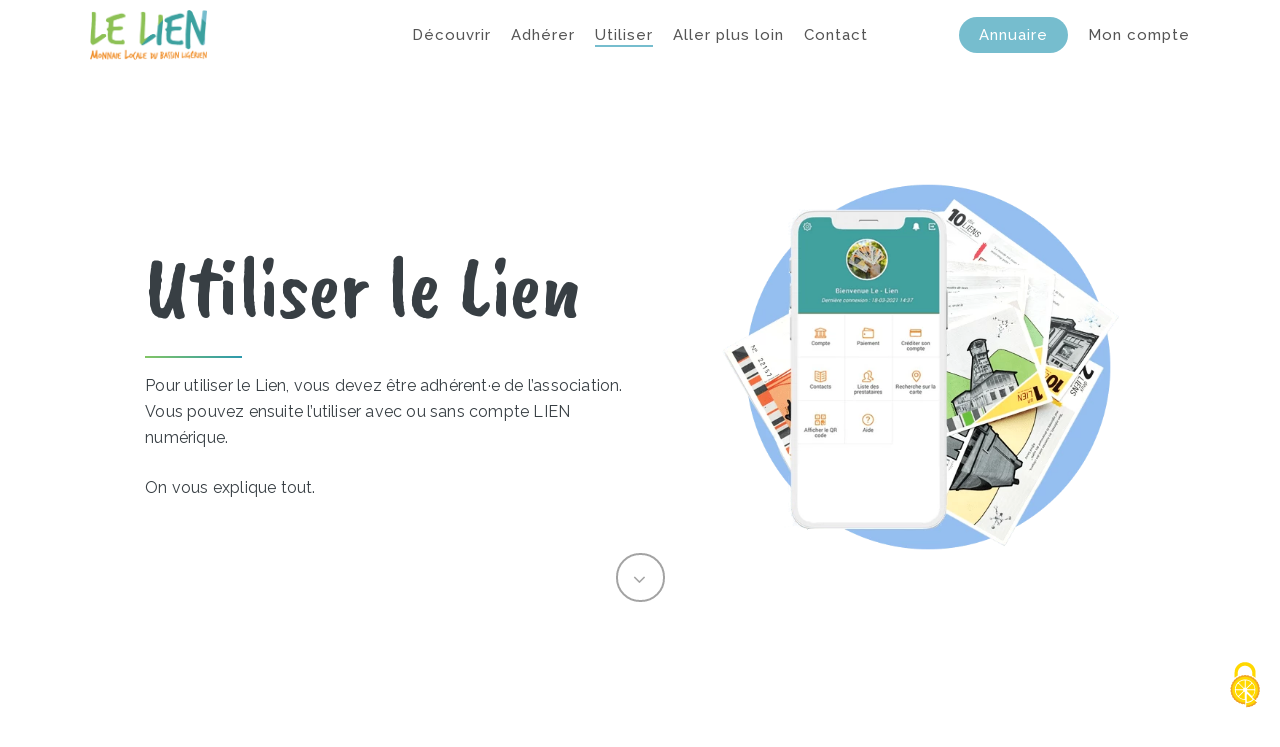

--- FILE ---
content_type: text/html; charset=UTF-8
request_url: https://lelien42.org/utiliser-le-lien/?tab=t%C3%A9l%C3%A9charger-l%27app
body_size: 25262
content:
<!doctype html>
<html lang="fr-FR" class="no-js">
<head>
	<meta charset="UTF-8">
	<meta name="viewport" content="width=device-width, initial-scale=1, maximum-scale=1, user-scalable=0" /><meta name='robots' content='index, follow, max-image-preview:large, max-snippet:-1, max-video-preview:-1' />
<link rel="dns-prefetch" href="//tarteaucitron.io"><link rel="preconnect" href="https://tarteaucitron.io" crossorigin=""><!--cloudflare-no-transform--><script type="text/javascript" src="https://tarteaucitron.io/load.js?domain=lelien42.org&uuid=428426bd69443b6d2a6bb26c16d34ab9bc497bf7"></script>
	<!-- This site is optimized with the Yoast SEO plugin v26.7 - https://yoast.com/wordpress/plugins/seo/ -->
	<title>Utiliser le Lien - Le LIEN</title>
	<link rel="canonical" href="https://lelien42.org/utiliser-le-lien/" />
	<meta property="og:locale" content="fr_FR" />
	<meta property="og:type" content="article" />
	<meta property="og:title" content="Utiliser le Lien - Le LIEN" />
	<meta property="og:url" content="https://lelien42.org/utiliser-le-lien/" />
	<meta property="og:site_name" content="Le LIEN" />
	<meta property="og:image" content="https://lelien42.org/wp-content/uploads/sites/14/2021/09/Pano_Plateau_de_la_Danse_ciel_xs_mid.jpg" />
	<meta property="og:image:width" content="2000" />
	<meta property="og:image:height" content="891" />
	<meta property="og:image:type" content="image/jpeg" />
	<script type="application/ld+json" class="yoast-schema-graph">{"@context":"https://schema.org","@graph":[{"@type":"WebPage","@id":"https://lelien42.org/utiliser-le-lien/","url":"https://lelien42.org/utiliser-le-lien/","name":"Utiliser le Lien - Le LIEN","isPartOf":{"@id":"https://lelien42.org/#website"},"datePublished":"2019-09-26T13:47:50+00:00","breadcrumb":{"@id":"https://lelien42.org/utiliser-le-lien/#breadcrumb"},"inLanguage":"fr-FR","potentialAction":[{"@type":"ReadAction","target":["https://lelien42.org/utiliser-le-lien/"]}]},{"@type":"BreadcrumbList","@id":"https://lelien42.org/utiliser-le-lien/#breadcrumb","itemListElement":[{"@type":"ListItem","position":1,"name":"Accueil","item":"https://lelien42.org/"},{"@type":"ListItem","position":2,"name":"Utiliser le Lien"}]},{"@type":"WebSite","@id":"https://lelien42.org/#website","url":"https://lelien42.org/","name":"Le LIEN","description":"Monnaie locale du bassin ligérien","publisher":{"@id":"https://lelien42.org/#organization"},"alternateName":"Le Lien 42","potentialAction":[{"@type":"SearchAction","target":{"@type":"EntryPoint","urlTemplate":"https://lelien42.org/?s={search_term_string}"},"query-input":{"@type":"PropertyValueSpecification","valueRequired":true,"valueName":"search_term_string"}}],"inLanguage":"fr-FR"},{"@type":"Organization","@id":"https://lelien42.org/#organization","name":"Le LIEN","url":"https://lelien42.org/","logo":{"@type":"ImageObject","inLanguage":"fr-FR","@id":"https://lelien42.org/#/schema/logo/image/","url":"https://lelien42.org/wp-content/uploads/sites/14/2024/06/Logo-le-LIEN-Fond-transparent-bassin-ligerien-vectorise-png.png","contentUrl":"https://lelien42.org/wp-content/uploads/sites/14/2024/06/Logo-le-LIEN-Fond-transparent-bassin-ligerien-vectorise-png.png","width":1333,"height":1219,"caption":"Le LIEN"},"image":{"@id":"https://lelien42.org/#/schema/logo/image/"}}]}</script>
	<!-- / Yoast SEO plugin. -->


<link rel='dns-prefetch' href='//fonts.googleapis.com' />
<link rel="alternate" type="application/rss+xml" title="Le LIEN &raquo; Flux" href="https://lelien42.org/feed/" />
<link rel="alternate" type="application/rss+xml" title="Le LIEN &raquo; Flux des commentaires" href="https://lelien42.org/comments/feed/" />
<link rel="alternate" title="oEmbed (JSON)" type="application/json+oembed" href="https://lelien42.org/wp-json/oembed/1.0/embed?url=https%3A%2F%2Flelien42.org%2Futiliser-le-lien%2F" />
<link rel="alternate" title="oEmbed (XML)" type="text/xml+oembed" href="https://lelien42.org/wp-json/oembed/1.0/embed?url=https%3A%2F%2Flelien42.org%2Futiliser-le-lien%2F&#038;format=xml" />
<style id='wp-img-auto-sizes-contain-inline-css' type='text/css'>
img:is([sizes=auto i],[sizes^="auto," i]){contain-intrinsic-size:3000px 1500px}
/*# sourceURL=wp-img-auto-sizes-contain-inline-css */
</style>
<style id='wp-emoji-styles-inline-css' type='text/css'>

	img.wp-smiley, img.emoji {
		display: inline !important;
		border: none !important;
		box-shadow: none !important;
		height: 1em !important;
		width: 1em !important;
		margin: 0 0.07em !important;
		vertical-align: -0.1em !important;
		background: none !important;
		padding: 0 !important;
	}
/*# sourceURL=wp-emoji-styles-inline-css */
</style>
<style id='wp-block-library-inline-css' type='text/css'>
:root{--wp-block-synced-color:#7a00df;--wp-block-synced-color--rgb:122,0,223;--wp-bound-block-color:var(--wp-block-synced-color);--wp-editor-canvas-background:#ddd;--wp-admin-theme-color:#007cba;--wp-admin-theme-color--rgb:0,124,186;--wp-admin-theme-color-darker-10:#006ba1;--wp-admin-theme-color-darker-10--rgb:0,107,160.5;--wp-admin-theme-color-darker-20:#005a87;--wp-admin-theme-color-darker-20--rgb:0,90,135;--wp-admin-border-width-focus:2px}@media (min-resolution:192dpi){:root{--wp-admin-border-width-focus:1.5px}}.wp-element-button{cursor:pointer}:root .has-very-light-gray-background-color{background-color:#eee}:root .has-very-dark-gray-background-color{background-color:#313131}:root .has-very-light-gray-color{color:#eee}:root .has-very-dark-gray-color{color:#313131}:root .has-vivid-green-cyan-to-vivid-cyan-blue-gradient-background{background:linear-gradient(135deg,#00d084,#0693e3)}:root .has-purple-crush-gradient-background{background:linear-gradient(135deg,#34e2e4,#4721fb 50%,#ab1dfe)}:root .has-hazy-dawn-gradient-background{background:linear-gradient(135deg,#faaca8,#dad0ec)}:root .has-subdued-olive-gradient-background{background:linear-gradient(135deg,#fafae1,#67a671)}:root .has-atomic-cream-gradient-background{background:linear-gradient(135deg,#fdd79a,#004a59)}:root .has-nightshade-gradient-background{background:linear-gradient(135deg,#330968,#31cdcf)}:root .has-midnight-gradient-background{background:linear-gradient(135deg,#020381,#2874fc)}:root{--wp--preset--font-size--normal:16px;--wp--preset--font-size--huge:42px}.has-regular-font-size{font-size:1em}.has-larger-font-size{font-size:2.625em}.has-normal-font-size{font-size:var(--wp--preset--font-size--normal)}.has-huge-font-size{font-size:var(--wp--preset--font-size--huge)}.has-text-align-center{text-align:center}.has-text-align-left{text-align:left}.has-text-align-right{text-align:right}.has-fit-text{white-space:nowrap!important}#end-resizable-editor-section{display:none}.aligncenter{clear:both}.items-justified-left{justify-content:flex-start}.items-justified-center{justify-content:center}.items-justified-right{justify-content:flex-end}.items-justified-space-between{justify-content:space-between}.screen-reader-text{border:0;clip-path:inset(50%);height:1px;margin:-1px;overflow:hidden;padding:0;position:absolute;width:1px;word-wrap:normal!important}.screen-reader-text:focus{background-color:#ddd;clip-path:none;color:#444;display:block;font-size:1em;height:auto;left:5px;line-height:normal;padding:15px 23px 14px;text-decoration:none;top:5px;width:auto;z-index:100000}html :where(.has-border-color){border-style:solid}html :where([style*=border-top-color]){border-top-style:solid}html :where([style*=border-right-color]){border-right-style:solid}html :where([style*=border-bottom-color]){border-bottom-style:solid}html :where([style*=border-left-color]){border-left-style:solid}html :where([style*=border-width]){border-style:solid}html :where([style*=border-top-width]){border-top-style:solid}html :where([style*=border-right-width]){border-right-style:solid}html :where([style*=border-bottom-width]){border-bottom-style:solid}html :where([style*=border-left-width]){border-left-style:solid}html :where(img[class*=wp-image-]){height:auto;max-width:100%}:where(figure){margin:0 0 1em}html :where(.is-position-sticky){--wp-admin--admin-bar--position-offset:var(--wp-admin--admin-bar--height,0px)}@media screen and (max-width:600px){html :where(.is-position-sticky){--wp-admin--admin-bar--position-offset:0px}}

/*# sourceURL=wp-block-library-inline-css */
</style><style id='global-styles-inline-css' type='text/css'>
:root{--wp--preset--aspect-ratio--square: 1;--wp--preset--aspect-ratio--4-3: 4/3;--wp--preset--aspect-ratio--3-4: 3/4;--wp--preset--aspect-ratio--3-2: 3/2;--wp--preset--aspect-ratio--2-3: 2/3;--wp--preset--aspect-ratio--16-9: 16/9;--wp--preset--aspect-ratio--9-16: 9/16;--wp--preset--color--black: #000000;--wp--preset--color--cyan-bluish-gray: #abb8c3;--wp--preset--color--white: #ffffff;--wp--preset--color--pale-pink: #f78da7;--wp--preset--color--vivid-red: #cf2e2e;--wp--preset--color--luminous-vivid-orange: #ff6900;--wp--preset--color--luminous-vivid-amber: #fcb900;--wp--preset--color--light-green-cyan: #7bdcb5;--wp--preset--color--vivid-green-cyan: #00d084;--wp--preset--color--pale-cyan-blue: #8ed1fc;--wp--preset--color--vivid-cyan-blue: #0693e3;--wp--preset--color--vivid-purple: #9b51e0;--wp--preset--gradient--vivid-cyan-blue-to-vivid-purple: linear-gradient(135deg,rgb(6,147,227) 0%,rgb(155,81,224) 100%);--wp--preset--gradient--light-green-cyan-to-vivid-green-cyan: linear-gradient(135deg,rgb(122,220,180) 0%,rgb(0,208,130) 100%);--wp--preset--gradient--luminous-vivid-amber-to-luminous-vivid-orange: linear-gradient(135deg,rgb(252,185,0) 0%,rgb(255,105,0) 100%);--wp--preset--gradient--luminous-vivid-orange-to-vivid-red: linear-gradient(135deg,rgb(255,105,0) 0%,rgb(207,46,46) 100%);--wp--preset--gradient--very-light-gray-to-cyan-bluish-gray: linear-gradient(135deg,rgb(238,238,238) 0%,rgb(169,184,195) 100%);--wp--preset--gradient--cool-to-warm-spectrum: linear-gradient(135deg,rgb(74,234,220) 0%,rgb(151,120,209) 20%,rgb(207,42,186) 40%,rgb(238,44,130) 60%,rgb(251,105,98) 80%,rgb(254,248,76) 100%);--wp--preset--gradient--blush-light-purple: linear-gradient(135deg,rgb(255,206,236) 0%,rgb(152,150,240) 100%);--wp--preset--gradient--blush-bordeaux: linear-gradient(135deg,rgb(254,205,165) 0%,rgb(254,45,45) 50%,rgb(107,0,62) 100%);--wp--preset--gradient--luminous-dusk: linear-gradient(135deg,rgb(255,203,112) 0%,rgb(199,81,192) 50%,rgb(65,88,208) 100%);--wp--preset--gradient--pale-ocean: linear-gradient(135deg,rgb(255,245,203) 0%,rgb(182,227,212) 50%,rgb(51,167,181) 100%);--wp--preset--gradient--electric-grass: linear-gradient(135deg,rgb(202,248,128) 0%,rgb(113,206,126) 100%);--wp--preset--gradient--midnight: linear-gradient(135deg,rgb(2,3,129) 0%,rgb(40,116,252) 100%);--wp--preset--font-size--small: 13px;--wp--preset--font-size--medium: 20px;--wp--preset--font-size--large: 36px;--wp--preset--font-size--x-large: 42px;--wp--preset--spacing--20: 0.44rem;--wp--preset--spacing--30: 0.67rem;--wp--preset--spacing--40: 1rem;--wp--preset--spacing--50: 1.5rem;--wp--preset--spacing--60: 2.25rem;--wp--preset--spacing--70: 3.38rem;--wp--preset--spacing--80: 5.06rem;--wp--preset--shadow--natural: 6px 6px 9px rgba(0, 0, 0, 0.2);--wp--preset--shadow--deep: 12px 12px 50px rgba(0, 0, 0, 0.4);--wp--preset--shadow--sharp: 6px 6px 0px rgba(0, 0, 0, 0.2);--wp--preset--shadow--outlined: 6px 6px 0px -3px rgb(255, 255, 255), 6px 6px rgb(0, 0, 0);--wp--preset--shadow--crisp: 6px 6px 0px rgb(0, 0, 0);}:root { --wp--style--global--content-size: 1300px;--wp--style--global--wide-size: 1300px; }:where(body) { margin: 0; }.wp-site-blocks > .alignleft { float: left; margin-right: 2em; }.wp-site-blocks > .alignright { float: right; margin-left: 2em; }.wp-site-blocks > .aligncenter { justify-content: center; margin-left: auto; margin-right: auto; }:where(.is-layout-flex){gap: 0.5em;}:where(.is-layout-grid){gap: 0.5em;}.is-layout-flow > .alignleft{float: left;margin-inline-start: 0;margin-inline-end: 2em;}.is-layout-flow > .alignright{float: right;margin-inline-start: 2em;margin-inline-end: 0;}.is-layout-flow > .aligncenter{margin-left: auto !important;margin-right: auto !important;}.is-layout-constrained > .alignleft{float: left;margin-inline-start: 0;margin-inline-end: 2em;}.is-layout-constrained > .alignright{float: right;margin-inline-start: 2em;margin-inline-end: 0;}.is-layout-constrained > .aligncenter{margin-left: auto !important;margin-right: auto !important;}.is-layout-constrained > :where(:not(.alignleft):not(.alignright):not(.alignfull)){max-width: var(--wp--style--global--content-size);margin-left: auto !important;margin-right: auto !important;}.is-layout-constrained > .alignwide{max-width: var(--wp--style--global--wide-size);}body .is-layout-flex{display: flex;}.is-layout-flex{flex-wrap: wrap;align-items: center;}.is-layout-flex > :is(*, div){margin: 0;}body .is-layout-grid{display: grid;}.is-layout-grid > :is(*, div){margin: 0;}body{padding-top: 0px;padding-right: 0px;padding-bottom: 0px;padding-left: 0px;}:root :where(.wp-element-button, .wp-block-button__link){background-color: #32373c;border-width: 0;color: #fff;font-family: inherit;font-size: inherit;font-style: inherit;font-weight: inherit;letter-spacing: inherit;line-height: inherit;padding-top: calc(0.667em + 2px);padding-right: calc(1.333em + 2px);padding-bottom: calc(0.667em + 2px);padding-left: calc(1.333em + 2px);text-decoration: none;text-transform: inherit;}.has-black-color{color: var(--wp--preset--color--black) !important;}.has-cyan-bluish-gray-color{color: var(--wp--preset--color--cyan-bluish-gray) !important;}.has-white-color{color: var(--wp--preset--color--white) !important;}.has-pale-pink-color{color: var(--wp--preset--color--pale-pink) !important;}.has-vivid-red-color{color: var(--wp--preset--color--vivid-red) !important;}.has-luminous-vivid-orange-color{color: var(--wp--preset--color--luminous-vivid-orange) !important;}.has-luminous-vivid-amber-color{color: var(--wp--preset--color--luminous-vivid-amber) !important;}.has-light-green-cyan-color{color: var(--wp--preset--color--light-green-cyan) !important;}.has-vivid-green-cyan-color{color: var(--wp--preset--color--vivid-green-cyan) !important;}.has-pale-cyan-blue-color{color: var(--wp--preset--color--pale-cyan-blue) !important;}.has-vivid-cyan-blue-color{color: var(--wp--preset--color--vivid-cyan-blue) !important;}.has-vivid-purple-color{color: var(--wp--preset--color--vivid-purple) !important;}.has-black-background-color{background-color: var(--wp--preset--color--black) !important;}.has-cyan-bluish-gray-background-color{background-color: var(--wp--preset--color--cyan-bluish-gray) !important;}.has-white-background-color{background-color: var(--wp--preset--color--white) !important;}.has-pale-pink-background-color{background-color: var(--wp--preset--color--pale-pink) !important;}.has-vivid-red-background-color{background-color: var(--wp--preset--color--vivid-red) !important;}.has-luminous-vivid-orange-background-color{background-color: var(--wp--preset--color--luminous-vivid-orange) !important;}.has-luminous-vivid-amber-background-color{background-color: var(--wp--preset--color--luminous-vivid-amber) !important;}.has-light-green-cyan-background-color{background-color: var(--wp--preset--color--light-green-cyan) !important;}.has-vivid-green-cyan-background-color{background-color: var(--wp--preset--color--vivid-green-cyan) !important;}.has-pale-cyan-blue-background-color{background-color: var(--wp--preset--color--pale-cyan-blue) !important;}.has-vivid-cyan-blue-background-color{background-color: var(--wp--preset--color--vivid-cyan-blue) !important;}.has-vivid-purple-background-color{background-color: var(--wp--preset--color--vivid-purple) !important;}.has-black-border-color{border-color: var(--wp--preset--color--black) !important;}.has-cyan-bluish-gray-border-color{border-color: var(--wp--preset--color--cyan-bluish-gray) !important;}.has-white-border-color{border-color: var(--wp--preset--color--white) !important;}.has-pale-pink-border-color{border-color: var(--wp--preset--color--pale-pink) !important;}.has-vivid-red-border-color{border-color: var(--wp--preset--color--vivid-red) !important;}.has-luminous-vivid-orange-border-color{border-color: var(--wp--preset--color--luminous-vivid-orange) !important;}.has-luminous-vivid-amber-border-color{border-color: var(--wp--preset--color--luminous-vivid-amber) !important;}.has-light-green-cyan-border-color{border-color: var(--wp--preset--color--light-green-cyan) !important;}.has-vivid-green-cyan-border-color{border-color: var(--wp--preset--color--vivid-green-cyan) !important;}.has-pale-cyan-blue-border-color{border-color: var(--wp--preset--color--pale-cyan-blue) !important;}.has-vivid-cyan-blue-border-color{border-color: var(--wp--preset--color--vivid-cyan-blue) !important;}.has-vivid-purple-border-color{border-color: var(--wp--preset--color--vivid-purple) !important;}.has-vivid-cyan-blue-to-vivid-purple-gradient-background{background: var(--wp--preset--gradient--vivid-cyan-blue-to-vivid-purple) !important;}.has-light-green-cyan-to-vivid-green-cyan-gradient-background{background: var(--wp--preset--gradient--light-green-cyan-to-vivid-green-cyan) !important;}.has-luminous-vivid-amber-to-luminous-vivid-orange-gradient-background{background: var(--wp--preset--gradient--luminous-vivid-amber-to-luminous-vivid-orange) !important;}.has-luminous-vivid-orange-to-vivid-red-gradient-background{background: var(--wp--preset--gradient--luminous-vivid-orange-to-vivid-red) !important;}.has-very-light-gray-to-cyan-bluish-gray-gradient-background{background: var(--wp--preset--gradient--very-light-gray-to-cyan-bluish-gray) !important;}.has-cool-to-warm-spectrum-gradient-background{background: var(--wp--preset--gradient--cool-to-warm-spectrum) !important;}.has-blush-light-purple-gradient-background{background: var(--wp--preset--gradient--blush-light-purple) !important;}.has-blush-bordeaux-gradient-background{background: var(--wp--preset--gradient--blush-bordeaux) !important;}.has-luminous-dusk-gradient-background{background: var(--wp--preset--gradient--luminous-dusk) !important;}.has-pale-ocean-gradient-background{background: var(--wp--preset--gradient--pale-ocean) !important;}.has-electric-grass-gradient-background{background: var(--wp--preset--gradient--electric-grass) !important;}.has-midnight-gradient-background{background: var(--wp--preset--gradient--midnight) !important;}.has-small-font-size{font-size: var(--wp--preset--font-size--small) !important;}.has-medium-font-size{font-size: var(--wp--preset--font-size--medium) !important;}.has-large-font-size{font-size: var(--wp--preset--font-size--large) !important;}.has-x-large-font-size{font-size: var(--wp--preset--font-size--x-large) !important;}
/*# sourceURL=global-styles-inline-css */
</style>

<link rel='stylesheet' id='contact-form-7-css' href='https://lelien42.org/wp-content/plugins/contact-form-7/includes/css/styles.css?ver=6.1.4' type='text/css' media='all' />
<link rel='stylesheet' id='wpa-css-css' href='https://lelien42.org/wp-content/plugins/honeypot/includes/css/wpa.css?ver=2.3.04' type='text/css' media='all' />
<link rel='stylesheet' id='font-awesome-css' href='https://lelien42.org/wp-content/themes/salient/css/font-awesome-legacy.min.css?ver=4.7.1' type='text/css' media='all' />
<link rel='stylesheet' id='salient-grid-system-css' href='https://lelien42.org/wp-content/themes/salient/css/build/grid-system.css?ver=18.0.2' type='text/css' media='all' />
<link rel='stylesheet' id='main-styles-css' href='https://lelien42.org/wp-content/themes/salient/css/build/style.css?ver=18.0.2' type='text/css' media='all' />
<style id='main-styles-inline-css' type='text/css'>
html body[data-header-resize="1"] .container-wrap,
			html body[data-header-format="left-header"][data-header-resize="0"] .container-wrap,
			html body[data-header-resize="0"] .container-wrap,
			body[data-header-format="left-header"][data-header-resize="0"] .container-wrap {
				padding-top: 0;
			}
			.main-content > .row > #breadcrumbs.yoast {
				padding: 20px 0;
			}
/*# sourceURL=main-styles-inline-css */
</style>
<link rel='stylesheet' id='nectar-header-layout-centered-menu-css' href='https://lelien42.org/wp-content/themes/salient/css/build/header/header-layout-centered-menu.css?ver=18.0.2' type='text/css' media='all' />
<link rel='stylesheet' id='nectar-image-with-hotspots-css' href='https://lelien42.org/wp-content/themes/salient/css/build/elements/element-image-with-hotspots.css?ver=18.0.2' type='text/css' media='all' />
<link rel='stylesheet' id='nectar-element-tabbed-section-css' href='https://lelien42.org/wp-content/themes/salient/css/build/elements/element-tabbed-section.css?ver=18.0.2' type='text/css' media='all' />
<link rel='stylesheet' id='nectar-cf7-css' href='https://lelien42.org/wp-content/themes/salient/css/build/third-party/cf7.css?ver=18.0.2' type='text/css' media='all' />
<link rel='stylesheet' id='nectar_default_font_open_sans-css' href='https://fonts.googleapis.com/css?family=Open+Sans%3A300%2C400%2C600%2C700&#038;subset=latin%2Clatin-ext' type='text/css' media='all' />
<link rel='stylesheet' id='responsive-css' href='https://lelien42.org/wp-content/themes/salient/css/build/responsive.css?ver=18.0.2' type='text/css' media='all' />
<link rel='stylesheet' id='select2-css' href='https://lelien42.org/wp-content/themes/salient/css/build/plugins/select2.css?ver=4.0.1' type='text/css' media='all' />
<link rel='stylesheet' id='skin-material-css' href='https://lelien42.org/wp-content/themes/salient/css/build/skin-material.css?ver=18.0.2' type='text/css' media='all' />
<link rel='stylesheet' id='salient-wp-menu-dynamic-css' href='https://lelien42.org/wp-content/uploads/sites/14/salient/menu-dynamic.css?ver=60419' type='text/css' media='all' />
<link rel='stylesheet' id='js_composer_front-css' href='https://lelien42.org/wp-content/themes/salient/css/build/plugins/js_composer.css?ver=18.0.2' type='text/css' media='all' />
<link rel='stylesheet' id='dynamic-css-css' href='https://lelien42.org/wp-content/uploads/sites/14/salient/salient-dynamic-styles-multi-id-14.css?ver=38176' type='text/css' media='all' />
<style id='dynamic-css-inline-css' type='text/css'>
#header-space{background-color:#ffffff}@media only screen and (min-width:1000px){body #ajax-content-wrap.no-scroll{min-height:calc(100vh - 70px);height:calc(100vh - 70px)!important;}}@media only screen and (min-width:1000px){#page-header-wrap.fullscreen-header,#page-header-wrap.fullscreen-header #page-header-bg,html:not(.nectar-box-roll-loaded) .nectar-box-roll > #page-header-bg.fullscreen-header,.nectar_fullscreen_zoom_recent_projects,#nectar_fullscreen_rows:not(.afterLoaded) > div{height:calc(100vh - 69px);}.wpb_row.vc_row-o-full-height.top-level,.wpb_row.vc_row-o-full-height.top-level > .col.span_12{min-height:calc(100vh - 69px);}html:not(.nectar-box-roll-loaded) .nectar-box-roll > #page-header-bg.fullscreen-header{top:70px;}.nectar-slider-wrap[data-fullscreen="true"]:not(.loaded),.nectar-slider-wrap[data-fullscreen="true"]:not(.loaded) .swiper-container{height:calc(100vh - 68px)!important;}.admin-bar .nectar-slider-wrap[data-fullscreen="true"]:not(.loaded),.admin-bar .nectar-slider-wrap[data-fullscreen="true"]:not(.loaded) .swiper-container{height:calc(100vh - 68px - 32px)!important;}}.admin-bar[class*="page-template-template-no-header"] .wpb_row.vc_row-o-full-height.top-level,.admin-bar[class*="page-template-template-no-header"] .wpb_row.vc_row-o-full-height.top-level > .col.span_12{min-height:calc(100vh - 32px);}body[class*="page-template-template-no-header"] .wpb_row.vc_row-o-full-height.top-level,body[class*="page-template-template-no-header"] .wpb_row.vc_row-o-full-height.top-level > .col.span_12{min-height:100vh;}@media only screen and (max-width:999px){.using-mobile-browser #nectar_fullscreen_rows:not(.afterLoaded):not([data-mobile-disable="on"]) > div{height:calc(100vh - 126px);}.using-mobile-browser .wpb_row.vc_row-o-full-height.top-level,.using-mobile-browser .wpb_row.vc_row-o-full-height.top-level > .col.span_12,[data-permanent-transparent="1"].using-mobile-browser .wpb_row.vc_row-o-full-height.top-level,[data-permanent-transparent="1"].using-mobile-browser .wpb_row.vc_row-o-full-height.top-level > .col.span_12{min-height:calc(100vh - 126px);}html:not(.nectar-box-roll-loaded) .nectar-box-roll > #page-header-bg.fullscreen-header,.nectar_fullscreen_zoom_recent_projects,.nectar-slider-wrap[data-fullscreen="true"]:not(.loaded),.nectar-slider-wrap[data-fullscreen="true"]:not(.loaded) .swiper-container,#nectar_fullscreen_rows:not(.afterLoaded):not([data-mobile-disable="on"]) > div{height:calc(100vh - 73px);}.wpb_row.vc_row-o-full-height.top-level,.wpb_row.vc_row-o-full-height.top-level > .col.span_12{min-height:calc(100vh - 73px);}body[data-transparent-header="false"] #ajax-content-wrap.no-scroll{min-height:calc(100vh - 73px);height:calc(100vh - 73px);}}#nectar_fullscreen_rows{background-color:transparent;}.col.padding-5-percent > .vc_column-inner,.col.padding-5-percent > .n-sticky > .vc_column-inner{padding:calc(600px * 0.06);}@media only screen and (max-width:690px){.col.padding-5-percent > .vc_column-inner,.col.padding-5-percent > .n-sticky > .vc_column-inner{padding:calc(100vw * 0.06);}}@media only screen and (min-width:1000px){.col.padding-5-percent > .vc_column-inner,.col.padding-5-percent > .n-sticky > .vc_column-inner{padding:calc((100vw - 180px) * 0.05);}.column_container:not(.vc_col-sm-12) .col.padding-5-percent > .vc_column-inner{padding:calc((100vw - 180px) * 0.025);}}@media only screen and (min-width:1425px){.col.padding-5-percent > .vc_column-inner{padding:calc(1245px * 0.05);}.column_container:not(.vc_col-sm-12) .col.padding-5-percent > .vc_column-inner{padding:calc(1245px * 0.025);}}.full-width-content .col.padding-5-percent > .vc_column-inner{padding:calc(100vw * 0.05);}@media only screen and (max-width:999px){.full-width-content .col.padding-5-percent > .vc_column-inner{padding:calc(100vw * 0.06);}}@media only screen and (min-width:1000px){.full-width-content .column_container:not(.vc_col-sm-12) .col.padding-5-percent > .vc_column-inner{padding:calc(100vw * 0.025);}}body[data-aie] .col[data-padding-pos="left"] > .vc_column-inner,body #ajax-content-wrap .col[data-padding-pos="left"] > .vc_column-inner,#ajax-content-wrap .col[data-padding-pos="left"] > .n-sticky > .vc_column-inner{padding-right:0;padding-top:0;padding-bottom:0}.col.padding-3-percent > .vc_column-inner,.col.padding-3-percent > .n-sticky > .vc_column-inner{padding:calc(600px * 0.03);}@media only screen and (max-width:690px){.col.padding-3-percent > .vc_column-inner,.col.padding-3-percent > .n-sticky > .vc_column-inner{padding:calc(100vw * 0.03);}}@media only screen and (min-width:1000px){.col.padding-3-percent > .vc_column-inner,.col.padding-3-percent > .n-sticky > .vc_column-inner{padding:calc((100vw - 180px) * 0.03);}.column_container:not(.vc_col-sm-12) .col.padding-3-percent > .vc_column-inner{padding:calc((100vw - 180px) * 0.015);}}@media only screen and (min-width:1425px){.col.padding-3-percent > .vc_column-inner{padding:calc(1245px * 0.03);}.column_container:not(.vc_col-sm-12) .col.padding-3-percent > .vc_column-inner{padding:calc(1245px * 0.015);}}.full-width-content .col.padding-3-percent > .vc_column-inner{padding:calc(100vw * 0.03);}@media only screen and (max-width:999px){.full-width-content .col.padding-3-percent > .vc_column-inner{padding:calc(100vw * 0.03);}}@media only screen and (min-width:1000px){.full-width-content .column_container:not(.vc_col-sm-12) .col.padding-3-percent > .vc_column-inner{padding:calc(100vw * 0.015);}}.col.padding-7-percent > .vc_column-inner,.col.padding-7-percent > .n-sticky > .vc_column-inner{padding:calc(600px * 0.07);}@media only screen and (max-width:690px){.col.padding-7-percent > .vc_column-inner,.col.padding-7-percent > .n-sticky > .vc_column-inner{padding:calc(100vw * 0.07);}}@media only screen and (min-width:1000px){.col.padding-7-percent > .vc_column-inner,.col.padding-7-percent > .n-sticky > .vc_column-inner{padding:calc((100vw - 180px) * 0.07);}.column_container:not(.vc_col-sm-12) .col.padding-7-percent > .vc_column-inner{padding:calc((100vw - 180px) * 0.035);}}@media only screen and (min-width:1425px){.col.padding-7-percent > .vc_column-inner{padding:calc(1245px * 0.07);}.column_container:not(.vc_col-sm-12) .col.padding-7-percent > .vc_column-inner{padding:calc(1245px * 0.035);}}.full-width-content .col.padding-7-percent > .vc_column-inner{padding:calc(100vw * 0.07);}@media only screen and (max-width:999px){.full-width-content .col.padding-7-percent > .vc_column-inner{padding:calc(100vw * 0.07);}}@media only screen and (min-width:1000px){.full-width-content .column_container:not(.vc_col-sm-12) .col.padding-7-percent > .vc_column-inner{padding:calc(100vw * 0.035);}}#ajax-content-wrap .col[data-padding-pos="left-right"] > .vc_column-inner,#ajax-content-wrap .col[data-padding-pos="left-right"] > .n-sticky > .vc_column-inner{padding-top:0;padding-bottom:0}body[data-aie] .col[data-padding-pos="right"] > .vc_column-inner,body #ajax-content-wrap .col[data-padding-pos="right"] > .vc_column-inner,#ajax-content-wrap .col[data-padding-pos="right"] > .n-sticky > .vc_column-inner{padding-left:0;padding-top:0;padding-bottom:0}.icon-tiny[class^="icon-"].accent-color{color:#76bdce;}.img-with-aniamtion-wrap[data-max-width="50%"]:not(.right) img,.img-with-aniamtion-wrap[data-max-width="75%"]:not(.right) img{backface-visibility:hidden}.img-with-aniamtion-wrap[data-max-width="50%"] .inner,.nectar-flickity:not(.masonry) .flickity-slider .cell .img-with-aniamtion-wrap[data-max-width="50%"] img{max-width:50%;width:auto;}.img-with-aniamtion-wrap[data-max-width="50%"].center,.img-with-aniamtion-wrap[data-max-width="75%"].center{text-align:center;}.img-with-aniamtion-wrap[data-max-width="50%"].center .inner img[src*=".svg"],.img-with-aniamtion-wrap[data-max-width="75%"].center .inner img[src*=".svg"]{width:100%;}.img-with-aniamtion-wrap[data-max-width="75%"] .inner,.nectar-flickity:not(.masonry) .flickity-slider .cell .img-with-aniamtion-wrap[data-max-width="75%"] img{max-width:75%;width:auto;}.img-with-aniamtion-wrap[data-max-width="75%"].center .inner{display:inline-block;}@media only screen and (min-width :1px) and (max-width :999px){.img-with-aniamtion-wrap.right[data-max-width-mobile="125%"]:not([data-max-width="75%"]):not([data-max-width="50%"]) .inner,.img-with-aniamtion-wrap.center[data-max-width-mobile="150%"]:not([data-max-width="75%"]):not([data-max-width="50%"]) .inner{margin-left:-25%!important;}}.img-with-aniamtion-wrap[data-max-width="125%"] .inner{width:125%;display:block;}.img-with-aniamtion-wrap[data-max-width="125%"] img{max-width:100%;width:auto;}.img-with-aniamtion-wrap[data-max-width="125%"][data-shadow*="depth"] img{max-width:none;width:100%;}.img-with-aniamtion-wrap[data-max-width="125%"]:not(.right) img{backface-visibility:hidden;}@media only screen and (max-width :999px){.img-with-aniamtion-wrap[data-max-width="125%"] .inner{max-width:100%;}.img-with-animation[data-max-width="125%"]{max-width:100%;margin-left:0;}}@media only screen and (max-width :999px){body .img-with-aniamtion-wrap[data-max-width-mobile="125%"] .inner{width:125%;}}.img-with-aniamtion-wrap[data-max-width="custom"].center{text-align:center;}.img-with-aniamtion-wrap.custom-width-150px .inner{max-width:150px;}.img-with-aniamtion-wrap[data-max-width="custom"].center .inner{display:inline-block;}.nectar-next-section-wrap.mouse-wheel .nectar-next-section,.nectar-next-section-wrap.down-arrow-bordered .nectar-next-section,.nectar-next-section-wrap.down-arrow-bordered .nectar-next-section i{color:#fff!important;}.nectar-next-section-wrap.mouse-wheel .nectar-next-section,.nectar-next-section-wrap.down-arrow-bordered .nectar-next-section{display:inline-block;width:calc(49px * var(--nectar-next-section-icon-size,1));height:calc(49px * var(--nectar-next-section-icon-size,1));border:2px solid #fff;text-align:center;line-height:calc(50px * var(--nectar-next-section-icon-size,1));border-radius:100px;font-size:25px;transition:opacity 0.4s ease;overflow:hidden;margin-left:0;left:0;bottom:16px;opacity:0.6}.nectar-next-section-wrap.down-arrow-bordered .nectar-next-section i{transition:transform 0.2s ease;display:block;width:calc(49px * var(--nectar-next-section-icon-size,1));height:calc(48px * var(--nectar-next-section-icon-size,1));line-height:calc(48px * var(--nectar-next-section-icon-size,1));font-size:20px}.nectar-next-section-wrap.down-arrow-bordered .nectar-next-section:hover{opacity:1}.nectar-next-section-wrap.down-arrow-bordered .nectar-next-section i{transform:translate( 0,calc(-48px * var(--nectar-next-section-icon-size,1)) );}.nectar-next-section-wrap.down-arrow-bordered .nectar-next-section:hover i{transform:translate(0,0px)!important}.nectar-next-section-wrap.bounce a:before{border-radius:100px;background-color:#000;position:absolute;top:-10%;left:-10%;width:120%;height:120%;display:block;content:" ";transition:all 0.45s cubic-bezier(.15,0.2,.1,1);transform:scale(0.8);}.nectar-next-section-wrap.bounce a:hover:before{transform:scale(1);}.nectar-next-section-wrap.bounce a{position:relative;height:calc(50px * var(--nectar-next-section-icon-size,1));width:calc(50px * var(--nectar-next-section-icon-size,1));line-height:calc(50px * var(--nectar-next-section-icon-size,1));text-align:center;vertical-align:middle;display:inline-block;}.nectar-next-section-wrap.bounce:not([data-animation="none"]) a{animation:down_arrow_bounce 2.3s infinite;}.nectar-next-section-wrap.bounce i{font-size:24px;width:24px;height:24px;line-height:24px;color:#fff;top:0;display:inline-block;background-color:transparent;}.nectar-next-section-wrap.bounce[data-shad="add_shadow"] a,.nectar-next-section-wrap.down-arrow-bordered[data-shad="add_shadow"] a{box-shadow:0px 13px 35px rgba(0,0,0,0.15);}.nectar-next-section-wrap.bounce i.dark-arrow{color:#000;}.nectar-next-section-wrap.minimal-arrow a{width:calc(30px * var(--nectar-next-section-icon-size,1));height:calc(70px * var(--nectar-next-section-icon-size,1));text-align:center;display:block;line-height:0;position:relative;}.centered-text .nectar-next-section-wrap.minimal-arrow a{display:inline-block;}.nectar-next-section-wrap.minimal-arrow-alt svg{width:calc(30px * var(--nectar-next-section-icon-size,1));height:calc(30px * var(--nectar-next-section-icon-size,1));}.nectar-next-section-wrap.minimal-arrow-alt.next-section-down-arrow-alt-animation-default svg{animation:nextSectionMinimalArrowAlt 2s cubic-bezier(.25,0,0.45,1) infinite;}.nectar-next-section-wrap.minimal-arrow-alt.next-section-down-arrow-alt-animation-hover-only svg{transform:translateY(-100%);transition:transform .55s cubic-bezier(0.25,1,0.33,1);}.nectar-next-section-wrap.minimal-arrow-alt.next-section-down-arrow-alt-animation-hover-only a:hover svg{transform:translateY(0);}.nectar-next-section-wrap.minimal-arrow-alt a{overflow:hidden;position:relative;display:block;line-height:0;width:calc(30px * var(--nectar-next-section-icon-size,1));height:calc(30px * var(--nectar-next-section-icon-size,1));}@keyframes nextSectionMinimalArrowAlt{0%{transform:translateY(-100%);}50%,100%{transform:translateY(0);}}.nectar-next-section-wrap[data-align="center"]{text-align:center;}.nectar-next-section-wrap[data-align="right"]{text-align:right;}.nectar-next-section-wrap[data-align="center"].minimal-arrow a,.nectar-next-section-wrap[data-align="right"].minimal-arrow a{display:inline-block;}.nectar-next-section-wrap.minimal-arrow svg{animation:ctaMinimaLArrowOuter 2.5s cubic-bezier(.55,0,0.45,1) infinite;}.nectar-next-section-wrap.minimal-arrow a:hover svg path{animation:ctaMinimaLArrowLine 0.6s cubic-bezier(.25,0,0.45,1) forwards;}.nectar-next-section-wrap.minimal-arrow a:hover svg polyline{stroke-dashoffset:0px;stroke-dasharray:45px;animation:ctaMinimaLArrow 0.6s cubic-bezier(.25,0,0.45,1) forwards 0.1s;}.nectar-next-section-wrap.minimal-arrow svg{display:block;width:calc(40px * var(--nectar-next-section-icon-size,1));height:auto;position:absolute;bottom:0;left:0;}@media only screen and (max-width:690px){body .nectar-next-section-wrap.minimal-arrow a{width:calc(22px * var(--nectar-next-section-icon-size,1));height:calc(55px * var(--nectar-next-section-icon-size,1));}body .nectar-next-section-wrap.minimal-arrow svg{width:calc(30px * var(--nectar-next-section-icon-size,1));}}.nectar-next-section-wrap[data-custom-color="true"].bounce a{border-radius:100px;}.nectar-next-section-wrap[data-custom-color="true"].mouse-wheel .nectar-next-section:before{display:none;}.nectar-next-section-wrap[data-custom-color="true"].bounce a:before{background:inherit!important;}.nectar-next-section-wrap[data-custom-color="true"].down-arrow-bordered a,.nectar-next-section-wrap[data-custom-color="true"].mouse-wheel a:after{border-color:inherit;}.nectar-next-section-wrap[data-custom-color="true"].down-arrow-bordered a,.nectar-next-section-wrap[data-custom-color="true"].down-arrow-bordered a i{color:inherit!important;}.nectar-next-section-wrap[data-custom-color="true"].mouse-wheel a:after{opacity:0.5;}.nectar-next-section-wrap.mouse-wheel .nectar-next-section{border-width:0;overflow:visible;line-height:1;text-align:center;opacity:1;height:auto;bottom:13px;-webkit-animation:nudgeMouse 2.4s cubic-bezier(0.250,0.460,0.450,0.940) infinite;animation:nudgeMouse 2.4s cubic-bezier(0.250,0.460,0.450,0.940) infinite}.nectar_image_with_hotspots[data-color="accent-color"] .nectar_hotspot_wrap .nttip .tipclose{border-color:#76bdce;}.nectar_image_with_hotspots[data-color="accent-color"] .nectar_hotspot,.nectar_image_with_hotspots[data-color="accent-color"] .nttip .tipclose span:before,.nectar_image_with_hotspots[data-color="accent-color"] .nttip .tipclose span:after{background-color:#76bdce;}body .row .tabbed >div:first-of-type{display:block;opacity:1;visibility:visible;position:relative;left:0;}.tabbed[data-style*="minimal"][data-color-scheme="extra-color-gradient-1"] > ul li a:after{background:#2c99ad;background:linear-gradient(to right,#82c565,#2c99ad);}.iconsmind-Smartphone-2:before{content:"\f066"}.iconsmind-Money:before{content:"\efb0"}@media only screen and (max-width:690px){body .vc_row.top_padding_phone_10pct{padding-top:10%!important;}}.col.padding-1-percent > .vc_column-inner,.col.padding-1-percent > .n-sticky > .vc_column-inner{padding:calc(600px * 0.01);}@media only screen and (max-width:690px){.col.padding-1-percent > .vc_column-inner,.col.padding-1-percent > .n-sticky > .vc_column-inner{padding:calc(100vw * 0.01);}}@media only screen and (min-width:1000px){.col.padding-1-percent > .vc_column-inner,.col.padding-1-percent > .n-sticky > .vc_column-inner{padding:calc((100vw - 180px) * 0.01);}.column_container:not(.vc_col-sm-12) .col.padding-1-percent > .vc_column-inner{padding:calc((100vw - 180px) * 0.005);}}@media only screen and (min-width:1425px){.col.padding-1-percent > .vc_column-inner{padding:calc(1245px * 0.01);}.column_container:not(.vc_col-sm-12) .col.padding-1-percent > .vc_column-inner{padding:calc(1245px * 0.005);}}.full-width-content .col.padding-1-percent > .vc_column-inner{padding:calc(100vw * 0.01);}@media only screen and (max-width:999px){.full-width-content .col.padding-1-percent > .vc_column-inner{padding:calc(100vw * 0.01);}}@media only screen and (min-width:1000px){.full-width-content .column_container:not(.vc_col-sm-12) .col.padding-1-percent > .vc_column-inner{padding:calc(100vw * 0.005);}}body[data-aie] .col[data-padding-pos="left"] > .vc_column-inner,body #ajax-content-wrap .col[data-padding-pos="left"] > .vc_column-inner,#ajax-content-wrap .col[data-padding-pos="left"] > .n-sticky > .vc_column-inner{padding-right:0;padding-top:0;padding-bottom:0}.flex_gap_desktop_10px> .vc_column-inner > .wpb_wrapper{gap:10px;}body[data-aie] .col[data-padding-pos="top"] > .vc_column-inner,#ajax-content-wrap .col[data-padding-pos="top"] > .vc_column-inner,#ajax-content-wrap .col[data-padding-pos="top"] > .n-sticky > .vc_column-inner{padding-right:0;padding-bottom:0;padding-left:0}.col.padding-5-percent > .vc_column-inner,.col.padding-5-percent > .n-sticky > .vc_column-inner{padding:calc(600px * 0.06);}@media only screen and (max-width:690px){.col.padding-5-percent > .vc_column-inner,.col.padding-5-percent > .n-sticky > .vc_column-inner{padding:calc(100vw * 0.06);}}@media only screen and (min-width:1000px){.col.padding-5-percent > .vc_column-inner,.col.padding-5-percent > .n-sticky > .vc_column-inner{padding:calc((100vw - 180px) * 0.05);}.column_container:not(.vc_col-sm-12) .col.padding-5-percent > .vc_column-inner{padding:calc((100vw - 180px) * 0.025);}}@media only screen and (min-width:1425px){.col.padding-5-percent > .vc_column-inner{padding:calc(1245px * 0.05);}.column_container:not(.vc_col-sm-12) .col.padding-5-percent > .vc_column-inner{padding:calc(1245px * 0.025);}}.full-width-content .col.padding-5-percent > .vc_column-inner{padding:calc(100vw * 0.05);}@media only screen and (max-width:999px){.full-width-content .col.padding-5-percent > .vc_column-inner{padding:calc(100vw * 0.06);}}@media only screen and (min-width:1000px){.full-width-content .column_container:not(.vc_col-sm-12) .col.padding-5-percent > .vc_column-inner{padding:calc(100vw * 0.025);}}.icon-tiny[class^="icon-"].extra-color-2{color:#ffffff;}.nectar_icon_wrap i{vertical-align:middle;top:0;}.nectar_icon_wrap i[class*="nectar-brands"]{display:inline-block;}.wpb_wrapper > .nectar_icon_wrap{margin-bottom:0;}.nectar_icon_wrap i{transition:color .25s ease;}.nectar_icon_wrap path{transition:fill .25s ease;}.nectar-pulsate i{display:block;border-radius:200px;background-color:currentColor;position:relative;}.nectar-pulsate i:after{display:block;position:absolute;top:50%;left:50%;content:"";width:100%;height:100%;margin:-50% auto auto -50%;-webkit-transform-origin:50% 50%;transform-origin:50% 50%;border-radius:50%;background-color:currentColor;opacity:1;z-index:11;pointer-events:none;animation:nectar_pulsate 2s cubic-bezier(.2,1,.2,1) infinite;}@keyframes nectar_pulsate{0%{opacity:0.6;transform:scale(1);}100%{opacity:0;transform:scale(3);}}.nectar_icon_wrap[data-style*="default"][data-color*="extra-color-gradient"] .nectar_icon i{border-radius:0!important;text-align:center;}.nectar_icon_wrap[data-style*="default"][data-color*="extra-color-gradient"] .nectar_icon i:before{vertical-align:top;}.nectar_icon_wrap[data-style*="default"][data-color*="extra-color-gradient"] .nectar_icon i[class*="fa-"],.nectar_icon_wrap[data-style*="default"][data-color*="extra-color-gradient"] .nectar_icon i[class^="icon-"]{vertical-align:baseline;}.img-with-aniamtion-wrap[data-max-width="custom"].center{text-align:center;}.img-with-aniamtion-wrap.custom-width-100px .inner{max-width:100px;}@media only screen and (max-width:999px){body .vc_row-fluid:not(.full-width-content) > .span_12 .vc_col-sm-2:not(:last-child):not([class*="vc_col-xs-"]){margin-bottom:25px;}}@media only screen and (min-width :691px) and (max-width :999px){body .vc_col-sm-2{width:31.2%;margin-left:3.1%;}body .full-width-content .vc_col-sm-2{width:33.3%;margin-left:0;}.vc_row-fluid .vc_col-sm-2[class*="vc_col-sm-"]:first-child:not([class*="offset"]),.vc_row-fluid .vc_col-sm-2[class*="vc_col-sm-"]:nth-child(3n+4):not([class*="offset"]){margin-left:0;}}@media only screen and (max-width :690px){body .vc_row-fluid .vc_col-sm-2:not([class*="vc_col-xs"]),body .vc_row-fluid.full-width-content .vc_col-sm-2:not([class*="vc_col-xs"]){width:50%;}.vc_row-fluid .vc_col-sm-2[class*="vc_col-sm-"]:first-child:not([class*="offset"]),.vc_row-fluid .vc_col-sm-2[class*="vc_col-sm-"]:nth-child(2n+3):not([class*="offset"]){margin-left:0;}}@media only screen and (max-width:690px){html body .wpb_column.force-phone-text-align-left,html body .wpb_column.force-phone-text-align-left .col{text-align:left!important;}html body .wpb_column.force-phone-text-align-right,html body .wpb_column.force-phone-text-align-right .col{text-align:right!important;}html body .wpb_column.force-phone-text-align-center,html body .wpb_column.force-phone-text-align-center .col,html body .wpb_column.force-phone-text-align-center .vc_custom_heading,html body .wpb_column.force-phone-text-align-center .nectar-cta{text-align:center!important;}.wpb_column.force-phone-text-align-center .img-with-aniamtion-wrap img{display:inline-block;}}@media only screen and (max-width:690px){body .wpb_row .wpb_column.padding-3-percent_phone > .vc_column-inner,body .wpb_row .wpb_column.padding-3-percent_phone > .n-sticky > .vc_column-inner{padding:calc(690px * 0.03);}}.screen-reader-text,.nectar-skip-to-content:not(:focus){border:0;clip:rect(1px,1px,1px,1px);clip-path:inset(50%);height:1px;margin:-1px;overflow:hidden;padding:0;position:absolute!important;width:1px;word-wrap:normal!important;}.row .col img:not([srcset]){width:auto;}.row .col img.img-with-animation.nectar-lazy:not([srcset]){width:100%;}
/* -------------------------GENERAL------------------------- */

/*Largeur de page

.container {
    padding : 0px 50px !important;
}*/

/* MENU - style des sous-menu déroulant */

body[data-dropdown-style="minimal"] .sf-menu >li ul {
    width: 16em !important;
}


/* PORTFOLIO - hide date portfolio*/
body .portfolio-items .col .work-info .vert-center p {
    display: none;
}

/* ONGLETS - largeur colonne vertical sticky scrolling*/

.nectar-scrolling-tabs .scrolling-tab-content {
    padding-left: 0% !important;
}

/* ACCORDEON - style d'accordéon par défaut*/
.toggle h3 a { font-size: 16px!important;
}

.inner-toggle-wrap {
    padding: 20px 20px !important;
}

/* ICONE+TEXTE - taille icône+text*/
.iwithtext i.icon-default-style {
    font-size: 20px !important;
}
.iwithtext .iwt-icon {
    top: -1.5px !important;
    left: -5px !important;
}    
.iwt-text{
    padding: 0px 0px 0px 30px !important;
}
.clear{
    padding: 0px 0px 0px 0px !important;
}

/*BOUTON - espacement boutons */
.nectar-button {
  margin-right: 13px;
}

/*LIST ICON - espacement vertical */
.nectar-icon-list-item {
    margin-bottom: 30px !important;
   
}

/*Onglet sur mobile */
.tabbed [data-style*="minimal"] ul li i{
    display:inline-block;
    margin-bottom:0
}

/* Texte d'annotation */
.text-annotation {
    font-size: 14px !important;
}

/* -------------------------HOMEPAGE------------------------- */
/* Titre */

.titre-homepage {
    text-shadow: 4px 4px 4px #333333 !important;
}

/* bloc texte */
.bloc-home {
    font-size: 15px !important;
}

/* -------------------------ADHERER------------------------- */


/* -------------------------UTILISER------------------------- */


/* -------------------------ALLER PLUS LOIN------------------------- */


/* -------------------------ACTUS------------------------- */

/*Articles récents - Taille titres*/

/* iframe page évènements*/
#outdiv {
height: 830px;
overflow: hidden;
position: relative;
width: 100%;
}

#iniframe {
height: 1200px;
position: absolute;
top: -150px;
width: 100%;
}



/* -------------------------CONTACT------------------------- */


 /*-------------------------PIED DE PAGE-------------------------*/
 
.lien-footer a{
    color:#ffffff !important;
}

.lien-footer a:hover{
    color:#76bdce !important;
}

.lien-small {
    font-size: 14px !important;
}

.lien-small a{
    color:#ffffff !important;
}

.lien-small a:hover{
    color:#76bdce !important;
}
/*# sourceURL=dynamic-css-inline-css */
</style>
<link rel='stylesheet' id='salient-child-style-css' href='https://lelien42.org/wp-content/themes/lelien42/style.css?ver=18.0.2' type='text/css' media='all' />
<link rel='stylesheet' id='redux-google-fonts-salient_redux-css' href='https://fonts.googleapis.com/css?family=Raleway%3A400%2C500%2C600%7CCaveat+Brush%3A400&#038;subset=latin-ext&#038;ver=6.9' type='text/css' media='all' />
<script type="text/javascript" src="https://lelien42.org/wp-includes/js/jquery/jquery.min.js?ver=3.7.1" id="jquery-core-js"></script>
<script type="text/javascript" src="https://lelien42.org/wp-includes/js/jquery/jquery-migrate.min.js?ver=3.4.1" id="jquery-migrate-js"></script>
<script></script><link rel="https://api.w.org/" href="https://lelien42.org/wp-json/" /><link rel="alternate" title="JSON" type="application/json" href="https://lelien42.org/wp-json/wp/v2/pages/563" /><link rel="EditURI" type="application/rsd+xml" title="RSD" href="https://lelien42.org/xmlrpc.php?rsd" />
<meta name="generator" content="WordPress 6.9" />
<link rel='shortlink' href='https://lelien42.org/?p=563' />
<script type="text/javascript"> var root = document.getElementsByTagName( "html" )[0]; root.setAttribute( "class", "js" ); </script><script type='text/javascript'>
jQuery( document ).ready(function() {
   jQuery('.portfolio-items .col .work-info > a:not([href*=portfolio])').attr('target', '_blank');
});
</script><meta name="generator" content="Powered by WPBakery Page Builder - drag and drop page builder for WordPress."/>
<link rel="icon" href="https://lelien42.org/wp-content/uploads/sites/14/2023/06/cropped-Logo-le-LIEN-Fond-transparent-bassin-ligerien-32x32.png" sizes="32x32" />
<link rel="icon" href="https://lelien42.org/wp-content/uploads/sites/14/2023/06/cropped-Logo-le-LIEN-Fond-transparent-bassin-ligerien-192x192.png" sizes="192x192" />
<link rel="apple-touch-icon" href="https://lelien42.org/wp-content/uploads/sites/14/2023/06/cropped-Logo-le-LIEN-Fond-transparent-bassin-ligerien-180x180.png" />
<meta name="msapplication-TileImage" content="https://lelien42.org/wp-content/uploads/sites/14/2023/06/cropped-Logo-le-LIEN-Fond-transparent-bassin-ligerien-270x270.png" />
<style type="text/css" data-type="vc_shortcodes-default-css">.vc_do_custom_heading{margin-bottom:0.625rem;margin-top:0;}</style><style type="text/css" data-type="vc_shortcodes-custom-css">.vc_custom_1633170789773{padding-bottom: 3% !important;}.vc_custom_1631036598966{padding-bottom: 3% !important;}.vc_custom_1633101642510{padding-bottom: 3% !important;}.vc_custom_1633101669058{padding-bottom: 3% !important;}.vc_custom_1741623063259{margin-top: 30px !important;margin-bottom: 30px !important;}.vc_custom_1633174034824{margin-top: 30px !important;margin-bottom: 30px !important;}.vc_custom_1633174989478{margin-top: 30px !important;}</style><noscript><style> .wpb_animate_when_almost_visible { opacity: 1; }</style></noscript><link data-pagespeed-no-defer data-nowprocket data-wpacu-skip data-no-optimize data-noptimize rel='stylesheet' id='main-styles-non-critical-css' href='https://lelien42.org/wp-content/themes/salient/css/build/style-non-critical.css?ver=18.0.2' type='text/css' media='all' />
<link data-pagespeed-no-defer data-nowprocket data-wpacu-skip data-no-optimize data-noptimize rel='stylesheet' id='fancyBox-css' href='https://lelien42.org/wp-content/themes/salient/css/build/plugins/jquery.fancybox.css?ver=3.3.1' type='text/css' media='all' />
<link data-pagespeed-no-defer data-nowprocket data-wpacu-skip data-no-optimize data-noptimize rel='stylesheet' id='nectar-ocm-core-css' href='https://lelien42.org/wp-content/themes/salient/css/build/off-canvas/core.css?ver=18.0.2' type='text/css' media='all' />
<link data-pagespeed-no-defer data-nowprocket data-wpacu-skip data-no-optimize data-noptimize rel='stylesheet' id='nectar-ocm-slide-out-right-material-css' href='https://lelien42.org/wp-content/themes/salient/css/build/off-canvas/slide-out-right-material.css?ver=18.0.2' type='text/css' media='all' />
<link data-pagespeed-no-defer data-nowprocket data-wpacu-skip data-no-optimize data-noptimize rel='stylesheet' id='nectar-ocm-slide-out-right-hover-css' href='https://lelien42.org/wp-content/themes/salient/css/build/off-canvas/slide-out-right-hover.css?ver=18.0.2' type='text/css' media='all' />
</head><body class="wp-singular page-template-default page page-id-563 page-parent wp-theme-salient wp-child-theme-lelien42 nectar-auto-lightbox material wpb-js-composer js-comp-ver-8.6.1 vc_responsive" data-footer-reveal="false" data-footer-reveal-shadow="none" data-header-format="centered-menu" data-body-border="off" data-boxed-style="" data-header-breakpoint="1100" data-dropdown-style="minimal" data-cae="easeOutCubic" data-cad="750" data-megamenu-width="contained" data-aie="none" data-ls="fancybox" data-apte="standard" data-hhun="0" data-fancy-form-rcs="1" data-form-style="default" data-form-submit="see-through" data-is="minimal" data-button-style="rounded" data-user-account-button="false" data-flex-cols="true" data-col-gap="default" data-header-inherit-rc="false" data-header-search="false" data-animated-anchors="true" data-ajax-transitions="false" data-full-width-header="false" data-slide-out-widget-area="true" data-slide-out-widget-area-style="slide-out-from-right" data-user-set-ocm="off" data-loading-animation="spin" data-bg-header="false" data-responsive="1" data-ext-responsive="true" data-ext-padding="90" data-header-resize="0" data-header-color="light" data-cart="false" data-remove-m-parallax="1" data-remove-m-video-bgs="1" data-m-animate="0" data-force-header-trans-color="light" data-smooth-scrolling="0" data-permanent-transparent="false" >
	
	<script type="text/javascript">
	 (function(window, document) {

		document.documentElement.classList.remove("no-js");

		if(navigator.userAgent.match(/(Android|iPod|iPhone|iPad|BlackBerry|IEMobile|Opera Mini)/)) {
			document.body.className += " using-mobile-browser mobile ";
		}
		if(navigator.userAgent.match(/Mac/) && navigator.maxTouchPoints && navigator.maxTouchPoints > 2) {
			document.body.className += " using-ios-device ";
		}

		if( !("ontouchstart" in window) ) {

			var body = document.querySelector("body");
			var winW = window.innerWidth;
			var bodyW = body.clientWidth;

			if (winW > bodyW + 4) {
				body.setAttribute("style", "--scroll-bar-w: " + (winW - bodyW - 4) + "px");
			} else {
				body.setAttribute("style", "--scroll-bar-w: 0px");
			}
		}

	 })(window, document);
   </script><nav aria-label="Skip links" class="nectar-skip-to-content-wrap"><a href="#ajax-content-wrap" class="nectar-skip-to-content">Skip to main content</a></nav><div class="ocm-effect-wrap"><div class="ocm-effect-wrap-inner">	
	<div id="header-space"  data-header-mobile-fixed='1'></div> 
	
		<div id="header-outer" data-has-menu="true" data-has-buttons="no" data-header-button_style="default" data-using-pr-menu="true" data-mobile-fixed="1" data-ptnm="false" data-lhe="animated_underline" data-user-set-bg="#ffffff" data-format="centered-menu" data-permanent-transparent="false" data-megamenu-rt="0" data-remove-fixed="0" data-header-resize="0" data-cart="false" data-transparency-option="" data-box-shadow="small" data-shrink-num="50" data-using-secondary="0" data-using-logo="1" data-logo-height="50" data-m-logo-height="50" data-padding="10" data-full-width="false" data-condense="false" >
		
<div id="search-outer" class="nectar">
	<div id="search">
		<div class="container">
			 <div id="search-box">
				 <div class="inner-wrap">
					 <div class="col span_12">
						  <form role="search" action="https://lelien42.org/" method="GET">
														 <input type="text" name="s"  value="" aria-label="Rechercher" placeholder="Trouver un pro, une info, etc." />
							 
						<span>Appuyez sur Entrée pour une recherche ou ESC pour fermer</span>
						<button aria-label="Rechercher" class="search-box__button" type="submit">Rechercher</button>						</form>
					</div><!--/span_12-->
				</div><!--/inner-wrap-->
			 </div><!--/search-box-->
			 <div id="close"><a href="#" role="button"><span class="screen-reader-text">Close Search</span>
				<span class="close-wrap"> <span class="close-line close-line1" role="presentation"></span> <span class="close-line close-line2" role="presentation"></span> </span>				 </a></div>
		 </div><!--/container-->
	</div><!--/search-->
</div><!--/search-outer-->

<header id="top" role="banner" aria-label="Main Menu">
		<div class="container">
		<div class="row">
			<div class="col span_3">
								<a id="logo" href="https://lelien42.org" data-supplied-ml-starting-dark="false" data-supplied-ml-starting="false" data-supplied-ml="false" >
					<img class="stnd skip-lazy dark-version" width="500" height="214" alt="Le LIEN" src="https://lelien42.org/wp-content/uploads/sites/14/2023/07/Logo-Bassin-Ligerien.webp"  />				</a>
							</div><!--/span_3-->

			<div class="col span_9 col_last">
									<div class="nectar-mobile-only mobile-header"><div class="inner"></div></div>
													<div class="slide-out-widget-area-toggle mobile-icon slide-out-from-right" data-custom-color="false" data-icon-animation="simple-transform">
						<div> <a href="#slide-out-widget-area" role="button" aria-label="Navigation Menu" aria-expanded="false" class="closed">
							<span class="screen-reader-text">Menu</span><span aria-hidden="true"> <i class="lines-button x2"> <i class="lines"></i> </i> </span>						</a></div>
					</div>
				
									<nav aria-label="Main Menu">
													<ul class="sf-menu">
								<li id="menu-item-574" class="menu-item menu-item-type-custom menu-item-object-custom menu-item-has-children nectar-regular-menu-item menu-item-574"><a href="#" aria-haspopup="true" aria-expanded="false"><span class="menu-title-text">Découvrir</span></a>
<ul class="sub-menu">
	<li id="menu-item-4902" class="menu-item menu-item-type-post_type menu-item-object-page nectar-regular-menu-item menu-item-4902"><a href="https://lelien42.org/une-association-citoyenne/impact-des-monnaies-locales/"><span class="menu-title-text">L’impact</span></a></li>
	<li id="menu-item-4895" class="menu-item menu-item-type-post_type menu-item-object-page nectar-regular-menu-item menu-item-4895"><a href="https://lelien42.org/une-association-citoyenne/"><span class="menu-title-text">L&rsquo;association</span></a></li>
	<li id="menu-item-9" class="menu-item menu-item-type-custom menu-item-object-custom nectar-regular-menu-item menu-item-9"><a href="https://lelien42.org/une-association-citoyenne/#lieu"><span class="menu-title-text">Le lieu</span></a></li>
	<li id="menu-item-10" class="menu-item menu-item-type-custom menu-item-object-custom nectar-regular-menu-item menu-item-10"><a href="https://lelien42.org/une-association-citoyenne/#equipe"><span class="menu-title-text">L&rsquo;équipe</span></a></li>
	<li id="menu-item-11" class="menu-item menu-item-type-custom menu-item-object-custom nectar-regular-menu-item menu-item-11"><a href="https://lelien42.org/une-association-citoyenne/#partenaires"><span class="menu-title-text">Les partenaires</span></a></li>
	<li id="menu-item-575" class="menu-item menu-item-type-taxonomy menu-item-object-category nectar-regular-menu-item menu-item-575"><a href="https://lelien42.org/category/portraits-de-pros/"><span class="menu-title-text">Portraits de pros</span></a></li>
</ul>
</li>
<li id="menu-item-4923" class="menu-item menu-item-type-post_type menu-item-object-page menu-item-has-children nectar-regular-menu-item menu-item-4923"><a href="https://lelien42.org/nous-rejoindre/" aria-haspopup="true" aria-expanded="false"><span class="menu-title-text">Adhérer</span></a>
<ul class="sub-menu">
	<li id="menu-item-4926" class="menu-item menu-item-type-post_type menu-item-object-page nectar-regular-menu-item menu-item-4926"><a href="https://lelien42.org/nous-rejoindre/particuliers/"><span class="menu-title-text">Particuliers</span></a></li>
	<li id="menu-item-4927" class="menu-item menu-item-type-post_type menu-item-object-page nectar-regular-menu-item menu-item-4927"><a href="https://lelien42.org/nous-rejoindre/entreprises/"><span class="menu-title-text">Entreprises et Associations</span></a></li>
	<li id="menu-item-4925" class="menu-item menu-item-type-post_type menu-item-object-page nectar-regular-menu-item menu-item-4925"><a href="https://lelien42.org/nous-rejoindre/collectivites/"><span class="menu-title-text">Collectivités</span></a></li>
</ul>
</li>
<li id="menu-item-4897" class="menu-item menu-item-type-post_type menu-item-object-page current-menu-item page_item page-item-563 current_page_item current-menu-ancestor current-menu-parent current_page_parent current_page_ancestor menu-item-has-children nectar-regular-menu-item menu-item-4897"><a href="https://lelien42.org/utiliser-le-lien/" aria-current="page" aria-haspopup="true" aria-expanded="false"><span class="menu-title-text">Utiliser</span></a>
<ul class="sub-menu">
	<li id="menu-item-14" class="menu-item menu-item-type-custom menu-item-object-custom nectar-regular-menu-item menu-item-14"><a href="https://lelien42.org/utiliser-le-lien/?tab=comptoirs#adherer-tab"><span class="menu-title-text">Lien papier</span></a></li>
	<li id="menu-item-12" class="menu-item menu-item-type-custom menu-item-object-custom nectar-regular-menu-item menu-item-12"><a href="https://lelien42.org/utiliser-le-lien/?tab=comptoirs-%26-change#adherer-tab"><span class="menu-title-text">Les Comptoirs</span></a></li>
	<li id="menu-item-15" class="menu-item menu-item-type-custom menu-item-object-custom nectar-regular-menu-item menu-item-15"><a href="https://lelien42.org/utiliser-le-lien/?tab=compte-num%C3%A9rique#adherer-tab"><span class="menu-title-text">Lien numérique</span></a></li>
	<li id="menu-item-13" class="menu-item menu-item-type-custom menu-item-object-custom current-menu-item nectar-regular-menu-item menu-item-13"><a href="https://lelien42.org/utiliser-le-lien/?tab=t%C3%A9l%C3%A9charger-l%27app#adherer-tab" aria-current="page"><span class="menu-title-text">Télécharger l&rsquo;app</span></a></li>
	<li id="menu-item-4893" class="menu-item menu-item-type-post_type menu-item-object-page nectar-regular-menu-item menu-item-4893"><a href="https://lelien42.org/utiliser-le-lien/annuaire-carto/"><span class="menu-title-text">Où dépenser ?</span></a></li>
</ul>
</li>
<li id="menu-item-573" class="menu-item menu-item-type-custom menu-item-object-custom menu-item-has-children nectar-regular-menu-item menu-item-573"><a href="#" aria-haspopup="true" aria-expanded="false"><span class="menu-title-text">Aller plus loin</span></a>
<ul class="sub-menu">
	<li id="menu-item-4894" class="menu-item menu-item-type-post_type menu-item-object-page nectar-regular-menu-item menu-item-4894"><a href="https://lelien42.org/faq/"><span class="menu-title-text">Foire Aux Questions</span></a></li>
	<li id="menu-item-4904" class="menu-item menu-item-type-post_type menu-item-object-page nectar-regular-menu-item menu-item-4904"><a href="https://lelien42.org/nos-prestations/"><span class="menu-title-text">Offres entreprises</span></a></li>
	<li id="menu-item-4905" class="menu-item menu-item-type-post_type menu-item-object-page nectar-regular-menu-item menu-item-4905"><a href="https://lelien42.org/bibliotheque/"><span class="menu-title-text">Bibliothèque</span></a></li>
	<li id="menu-item-4903" class="menu-item menu-item-type-post_type menu-item-object-page nectar-regular-menu-item menu-item-4903"><a href="https://lelien42.org/devenir-benevole/"><span class="menu-title-text">Devenir bénévole</span></a></li>
</ul>
</li>
<li id="menu-item-4892" class="menu-item menu-item-type-post_type menu-item-object-page nectar-regular-menu-item menu-item-4892"><a href="https://lelien42.org/contact/"><span class="menu-title-text">Contact</span></a></li>
							</ul>
													<ul class="buttons sf-menu" data-user-set-ocm="off"><li id="menu-item-4928" class="menu-item menu-item-type-post_type menu-item-object-page button_solid_color menu-item-4928"><a href="https://lelien42.org/utiliser-le-lien/annuaire-carto/"><span class="menu-title-text">Annuaire</span></a></li>
<li id="menu-item-4915" class="menu-item menu-item-type-custom menu-item-object-custom nectar-regular-menu-item menu-item-4915"><a href="https://mlc.sol-reseau.org/elien/ui/login"><span class="menu-title-text">Mon compte</span></a></li>
</ul>
						
					</nav>

					<div class="logo-spacing" data-using-image="true"><img class="hidden-logo skip-lazy" alt="Le LIEN" width="500" height="214" src="https://lelien42.org/wp-content/uploads/sites/14/2023/07/Logo-Bassin-Ligerien.webp" /></div>
				</div><!--/span_9-->

				
			</div><!--/row-->
					</div><!--/container-->
	</header>		
	</div>
		<div id="ajax-content-wrap">
<div class="container-wrap">
	<div class="container main-content" role="main">
		<div class="row">
			
		<div id="fws_69701bd52eba0"  data-column-margin="default" data-midnight="dark" data-bottom-percent="5%"  class="wpb_row vc_row-fluid vc_row top-level full-width-section vc_row-o-full-height vc_row-o-columns-middle vc_row-o-equal-height vc_row-flex vc_row-o-content-middle  top_padding_phone_10pct"  style="padding-top: 0px; padding-bottom: calc(100vw * 0.05); "><div class="row-bg-wrap" data-bg-animation="none" data-bg-animation-delay="" data-bg-overlay="false"><div class="inner-wrap row-bg-layer" ><div class="row-bg viewport-desktop"  style=""></div></div></div><div class="row_col_wrap_12 col span_12 dark left">
	<div  class="vc_col-sm-6 wpb_column column_container vc_column_container col padding-5-percent inherit_tablet no-extra-padding_phone "  data-padding-pos="left" data-has-bg-color="false" data-bg-color="" data-bg-opacity="1" data-animation="" data-delay="0" >
		<div class="vc_column-inner" >
			<div class="wpb_wrapper">
				<h1 style="font-size: 12vh;line-height: 1.25;text-align: left" class="vc_custom_heading vc_do_custom_heading" >Utiliser le Lien</h1><div class="divider-wrap" data-alignment="default"><div style="margin-top: 15px; width: 20%; height: 2px; margin-bottom: 15px;" data-width="20%" data-animate="yes" data-animation-delay="100" data-color="extra-color-gradient-1" class="divider-small-border"></div></div>
<div class="wpb_text_column wpb_content_element " >
	<p style="text-align: left">Pour utiliser le Lien, vous devez être adhérent·e de l&rsquo;association.<br />
Vous pouvez ensuite l&rsquo;utiliser avec ou sans compte LIEN numérique.</p>
</div>




<div class="wpb_text_column wpb_content_element " >
	<p style="text-align: left">On vous explique tout.</p>
</div>




			</div> 
		</div>
	</div> 

	<div  class="vc_col-sm-6 wpb_column column_container vc_column_container col no-extra-padding inherit_tablet inherit_phone "  data-padding-pos="all" data-has-bg-color="false" data-bg-color="" data-bg-opacity="1" data-animation="" data-delay="0" >
		<div class="vc_column-inner" >
			<div class="wpb_wrapper">
				<div class="img-with-aniamtion-wrap center" data-max-width="75%" data-max-width-mobile="default" data-shadow="none" data-animation="fade-in" >
      <div class="inner">
        <div class="hover-wrap"> 
          <div class="hover-wrap-inner">
            <img fetchpriority="high" decoding="async" class="img-with-animation skip-lazy" data-delay="0" height="510" width="553" data-animation="fade-in" src="https://lelien42.org/wp-content/uploads/sites/14/2021/10/Utiliser.png" alt="" srcset="https://lelien42.org/wp-content/uploads/sites/14/2021/10/Utiliser.png 553w, https://lelien42.org/wp-content/uploads/sites/14/2021/10/Utiliser-300x277.png 300w" sizes="(max-width: 553px) 100vw, 553px" />
          </div>
        </div>
        
      </div>
    </div>
			</div> 
		</div>
	</div> 

	<div  class="vc_col-sm-12 wpb_column column_container vc_column_container col no-extra-padding inherit_tablet inherit_phone "  data-padding-pos="all" data-has-bg-color="false" data-bg-color="" data-bg-opacity="1" data-animation="" data-delay="0" >
		<div class="vc_column-inner" >
			<div class="wpb_wrapper">
				<div class="nectar-next-section-wrap down-arrow-bordered alignment_tablet_default alignment_phone_default display_tablet_inherit display_phone_inherit " style="--nectar-icon-gap: 10px; --nectar-next-section-icon-size: 1; " data-shad="none" data-align="center" data-custom-color="true"><div class="inner" style="border-color: #676767; color: #676767;"><a href="#" class="nectar-next-section skip-hash"><span class="screen-reader-text">Navigate to the next section</span><i class="fa fa-angle-down top"></i><i class="fa fa-angle-down"></i></a></div></div>
			</div> 
		</div>
	</div> 
</div></div>
		<div id="adherer-tab"  data-column-margin="default" data-midnight="dark"  class="wpb_row vc_row-fluid vc_row full-width-section vc_row-o-full-height vc_row-o-columns-top vc_row-o-equal-height vc_row-flex"  style="padding-top: 0px; padding-bottom: 0px; "><div class="row-bg-wrap" data-bg-animation="none" data-bg-animation-delay="" data-bg-overlay="false"><div class="inner-wrap row-bg-layer" ><div class="row-bg viewport-desktop"  style=""></div></div></div><div class="row_col_wrap_12 col span_12 dark left">
	<div  class="vc_col-sm-12 wpb_column column_container vc_column_container col no-extra-padding inherit_tablet inherit_phone "  data-padding-pos="all" data-has-bg-color="false" data-bg-color="" data-bg-opacity="1" data-animation="" data-delay="0" >
		<div class="vc_column-inner" >
			<div class="wpb_wrapper">
				
	<div class="wpb_content_element" data-interval="0">
		<div class="wpb_wrapper tabbed clearfix" data-style="minimal" data-animation="fade" data-spacing="side-25px" data-icon-size="24" data-full-width-line="" data-color-scheme="extra-color-gradient-1" data-alignment="center">
			<ul class="wpb_tabs_nav ui-tabs-nav clearfix"><li class="tab-item active-tab"><a role="button" href="#tab-1741622795201-7" class="active-tab"><span>Compte numérique</span></a></li><li class="tab-item"><a role="button" href="#tab-1741622795336-7" ><span>Paiement numérique</span></a></li><li class="tab-item"><a role="button" href="#tab-1741622795524-3" ><span>Rechargement</span></a></li><li class="tab-item"><a role="button" href="#tab-1741622795663-7" ><span>Télécharger l'app</span></a></li><li class="tab-item"><a role="button" href="#tab-1741622796016-6" ><span>Paiement papier</span></a></li><li class="tab-item"><a role="button" href="#tab-1741622796069-2" ><span>Comptoirs &amp; Change</span></a></li></ul>

			
			<div id="tab-compte-numerique" data-tab-icon="iconsmind-Smartphone-2" class="wpb_tab ui-tabs-panel wpb_ui-tabs-hide clearfix"><span class="im-icon-wrap tab-icon"><span><svg role="presentation" version="1.1" xmlns="http://www.w3.org/2000/svg" width="32" height="32" viewBox="0 0 32 32">
        <path d="M23.467 32h-14.933c-1.399 0-2.533-1.195-2.533-2.667v-26.667c0-1.472 1.139-2.667 2.533-2.667h14.933c1.399 0 2.533 1.195 2.533 2.667v26.667c0 1.472-1.139 2.667-2.533 2.667zM8.533 1.333c-0.661 0-1.2 0.599-1.2 1.333v26.667c0 0.735 0.539 1.333 1.2 1.333h14.933c0.661 0 1.2-0.599 1.2-1.333v-26.667c0-0.735-0.539-1.333-1.2-1.333h-14.933zM22.667 26.667h-13.333c-0.367 0-0.667-0.3-0.667-0.667v-22.667c0-0.368 0.3-0.667 0.667-0.667h13.333c0.367 0 0.667 0.299 0.667 0.667v22.667c0 0.367-0.3 0.667-0.667 0.667zM10 25.333h12v-21.333h-12v21.333zM16 31.333c-1.472 0-2.667-1.195-2.667-2.667s1.195-2.667 2.667-2.667c1.472 0 2.667 1.195 2.667 2.667s-1.195 2.667-2.667 2.667zM16 27.333c-0.736 0-1.333 0.599-1.333 1.333s0.597 1.333 1.333 1.333 1.333-0.599 1.333-1.333-0.597-1.333-1.333-1.333z"></path>
        </svg></span></span>
				<div id="fws_69701bd533da0" data-midnight="" data-column-margin="default" class="wpb_row vc_row-fluid vc_row inner_row"  style=""><div class="row-bg-wrap"> <div class="row-bg" ></div> </div><div class="row_col_wrap_12_inner col span_12  left">
	<div  class="vc_col-sm-6 wpb_column column_container vc_column_container col child_column padding-3-percent inherit_tablet inherit_phone "   data-padding-pos="all" data-has-bg-color="false" data-bg-color="" data-bg-opacity="1" data-animation="" data-delay="0" >
		<div class="vc_column-inner" >
		<div class="wpb_wrapper">
			
<div class="wpb_text_column wpb_content_element " >
	<h4><span style="color: #76bdce">CRÉER SON COMPTE NUM</span><span style="color: #76bdce">ÉRIQUE</span></h4>
</div>




<div class="wpb_text_column wpb_content_element " >
	<p><strong>Déjà adhérent.e ?</strong><br />
Remplissez <a href="https://drive.lelien42.org/s/XPkmBb7DXTTEYFp">ce formulaire</a> !</p>
</div>




<div class="wpb_text_column wpb_content_element " >
	<p><strong>Pas encore adhérent.e ?</strong><br />
Remplissez le dossier d&rsquo;adhésion en 5 minutes puis lancez-vous !</p>
</div>



<div class="nectar-cta  alignment_tablet_default alignment_phone_default display_tablet_inherit display_phone_inherit " data-color="default" data-using-bg="false" data-style="see-through" data-display="block" data-alignment="left" data-text-color="custom" style="--nectar-text-color: #76bdce; --nectar-button-color: var(--nectar-default); --nectar-icon-gap: 10px; "><h6 style="color: #76bdce;"> <span class="text"> </span><span class="link_wrap" ><a target="_blank" class="link_text" role="button" href="https://drive.lelien42.org/s/XPkmBb7DXTTEYFp">Adhérer<span class="arrow"></span></a></span></h6></div>
		</div> 
	</div>
	</div> 

	<div  class="vc_col-sm-6 wpb_column column_container vc_column_container col child_column no-extra-padding inherit_tablet inherit_phone "   data-padding-pos="all" data-has-bg-color="false" data-bg-color="" data-bg-opacity="1" data-animation="" data-delay="0" >
		<div class="vc_column-inner" >
		<div class="wpb_wrapper">
			<div class="img-with-aniamtion-wrap " data-max-width="125%" data-max-width-mobile="125%" data-shadow="none" data-animation="fade-in" >
      <div class="inner">
        <div class="hover-wrap"> 
          <div class="hover-wrap-inner">
            <img decoding="async" class="img-with-animation skip-lazy" data-delay="0" height="542" width="628" data-animation="fade-in" src="https://lelien42.org/wp-content/uploads/sites/14/2021/10/site-web.png" alt="" srcset="https://lelien42.org/wp-content/uploads/sites/14/2021/10/site-web.png 628w, https://lelien42.org/wp-content/uploads/sites/14/2021/10/site-web-300x259.png 300w" sizes="(max-width: 628px) 100vw, 628px" />
          </div>
        </div>
        
      </div>
    </div>
		</div> 
	</div>
	</div> 
</div></div>
			</div> 
			<div id="tab-paiement-numerique" data-tab-icon="iconsmind-Smartphone-2" class="wpb_tab ui-tabs-panel wpb_ui-tabs-hide clearfix"><span class="im-icon-wrap tab-icon"><span><svg role="presentation" version="1.1" xmlns="http://www.w3.org/2000/svg" width="32" height="32" viewBox="0 0 32 32">
        <path d="M23.467 32h-14.933c-1.399 0-2.533-1.195-2.533-2.667v-26.667c0-1.472 1.139-2.667 2.533-2.667h14.933c1.399 0 2.533 1.195 2.533 2.667v26.667c0 1.472-1.139 2.667-2.533 2.667zM8.533 1.333c-0.661 0-1.2 0.599-1.2 1.333v26.667c0 0.735 0.539 1.333 1.2 1.333h14.933c0.661 0 1.2-0.599 1.2-1.333v-26.667c0-0.735-0.539-1.333-1.2-1.333h-14.933zM22.667 26.667h-13.333c-0.367 0-0.667-0.3-0.667-0.667v-22.667c0-0.368 0.3-0.667 0.667-0.667h13.333c0.367 0 0.667 0.299 0.667 0.667v22.667c0 0.367-0.3 0.667-0.667 0.667zM10 25.333h12v-21.333h-12v21.333zM16 31.333c-1.472 0-2.667-1.195-2.667-2.667s1.195-2.667 2.667-2.667c1.472 0 2.667 1.195 2.667 2.667s-1.195 2.667-2.667 2.667zM16 27.333c-0.736 0-1.333 0.599-1.333 1.333s0.597 1.333 1.333 1.333 1.333-0.599 1.333-1.333-0.597-1.333-1.333-1.333z"></path>
        </svg></span></span>
				
<div class="wpb_text_column wpb_content_element " >
	<h4><span style="color: #76bdce">RÉGLER UN.E PRO</span></h4>
</div>



<div id="fws_69701bd534c25" data-midnight="" data-column-margin="default" class="wpb_row vc_row-fluid vc_row inner_row"  style=""><div class="row-bg-wrap"> <div class="row-bg" ></div> </div><div class="row_col_wrap_12_inner col span_12  left">
	<div  class="vc_col-sm-12 wpb_column column_container vc_column_container col child_column padding-3-percent inherit_tablet no-extra-padding_phone "   data-padding-pos="left" data-has-bg-color="false" data-bg-color="" data-bg-opacity="1" data-animation="" data-delay="0" >
		<div class="vc_column-inner" >
		<div class="wpb_wrapper">
			
<div class="wpb_text_column wpb_content_element " >
	<p style="text-align: left"><span style="color: #76bdce"><strong>Depuis l&rsquo;application mobile « e-Lien » / « cyclos 4 mobile »</strong></span></p>
</div>




<div class="wpb_text_column wpb_content_element  vc_custom_1633170789773" >
	<p style="text-align: left;padding-left: 40px"><strong>Ouvrir l&rsquo;application</strong> et se connecter &gt; Appuyer sur <i class="icon-tiny fa fa-qrcode accent-color"></i> (<em>ou « Paiement » &gt; « En scannant le QR Code »</em>) &gt;<strong> Scanner le QR code</strong> affiché en caisse &gt; <strong>Saisir le montant</strong> indiqué &gt; <strong>Montrer son téléphone</strong> au commerçant et appuyer sur <strong>« Confirmer »</strong>.</p>
</div>




<div class="wpb_text_column wpb_content_element " >
	<p style="text-align: left"><span style="color: #76bdce"><strong>Depuis le site web</strong></span></p>
</div>




<div class="wpb_text_column wpb_content_element " >
	<p style="text-align: left;padding-left: 40px"><strong>« Mon Compte »</strong> et se connecter &gt; Onglet <strong>« Liste des prestataires »</strong> &gt; <strong>Sélectionner le prestataire</strong> &gt; Rubrique <strong>« </strong><strong>Actions »</strong> puis <strong>« </strong><strong>Effectuer un paiement »</strong> &gt; <strong>Saisir le montant</strong> et le motif du virement &gt; <strong>« </strong><strong>Valider »</strong></p>
</div>




<div class="wpb_text_column wpb_content_element  vc_custom_1631036598966" >
	<p style="padding-left: 40px"><span style="color: #808080">Le menu déroulant « Planification » vous permet de choisir entre virement ponctuel immédiat, virement permanent, virement ponctuel programmé, échelonner des virements.</span></p>
</div>




		</div> 
	</div>
	</div> 
</div></div>
<div class="wpb_text_column wpb_content_element " >
	<h4><span style="color: #76bdce">RÉGLER UN PARTICULIER</span></h4>
</div>



<div id="fws_69701bd535174" data-midnight="" data-column-margin="default" class="wpb_row vc_row-fluid vc_row inner_row"  style=""><div class="row-bg-wrap"> <div class="row-bg" ></div> </div><div class="row_col_wrap_12_inner col span_12  left">
	<div  class="vc_col-sm-12 wpb_column column_container vc_column_container col child_column padding-3-percent inherit_tablet no-extra-padding_phone "   data-padding-pos="left" data-has-bg-color="false" data-bg-color="" data-bg-opacity="1" data-animation="" data-delay="0" >
		<div class="vc_column-inner" >
		<div class="wpb_wrapper">
			
<div class="wpb_text_column wpb_content_element " >
	<p style="text-align: left"><span style="color: #76bdce"><strong>Depuis le site web</strong></span></p>
</div>




<div class="wpb_text_column wpb_content_element  vc_custom_1633101642510" >
	<p style="text-align: left;padding-left: 40px"><strong>« Mon Compte »</strong> puis se connecter &gt; <strong>« Réaliser un paiement »</strong> &gt; Dans la rubrique <strong>« Destinataire »</strong>, choisir <strong>« Courriel »</strong> &gt; <strong>Saisir l&rsquo;adresse mail</strong> du compte numérique du particulier &gt; <strong>Saisir le montant</strong> &gt; <strong>« Valider »</strong></p>
</div>




<div class="wpb_text_column wpb_content_element " >
	<p style="text-align: left"><span style="color: #76bdce"><strong>Depuis l&rsquo;application mobile « e-Lien » / « cyclos 4 mobile »</strong></span></p>
</div>




<div class="wpb_text_column wpb_content_element  vc_custom_1633101669058" >
	<p style="text-align: left;padding-left: 40px">Pour celui/celle qui reçoit le paiement : <strong>Ouvrir l&rsquo;application</strong> et se connecter &gt; Appuyer sur <strong>« Afficher le QR Code »</strong>.</p>
<p style="padding-left: 40px">Pour celui/celle qui effectue le paiement : <strong>Ouvrir l&rsquo;application</strong> et se connecter &gt; Appuyer sur <i class="icon-tiny fa fa-qrcode accent-color"></i> (<em>ou « Paiement » &gt; « En scannant le QR Code »</em>) &gt; <strong>Scanner le QR Code</strong> &gt; <strong>Saisir le montant</strong> et le motif du virement &gt; Appuyer sur <strong>« Confirmer »</strong>.</p>
</div>




		</div> 
	</div>
	</div> 
</div></div>
			</div> 
			<div id="tab-rechargement" data-tab-icon="iconsmind-Smartphone-2" class="wpb_tab ui-tabs-panel wpb_ui-tabs-hide clearfix"><span class="im-icon-wrap tab-icon"><span><svg role="presentation" version="1.1" xmlns="http://www.w3.org/2000/svg" width="32" height="32" viewBox="0 0 32 32">
        <path d="M23.467 32h-14.933c-1.399 0-2.533-1.195-2.533-2.667v-26.667c0-1.472 1.139-2.667 2.533-2.667h14.933c1.399 0 2.533 1.195 2.533 2.667v26.667c0 1.472-1.139 2.667-2.533 2.667zM8.533 1.333c-0.661 0-1.2 0.599-1.2 1.333v26.667c0 0.735 0.539 1.333 1.2 1.333h14.933c0.661 0 1.2-0.599 1.2-1.333v-26.667c0-0.735-0.539-1.333-1.2-1.333h-14.933zM22.667 26.667h-13.333c-0.367 0-0.667-0.3-0.667-0.667v-22.667c0-0.368 0.3-0.667 0.667-0.667h13.333c0.367 0 0.667 0.299 0.667 0.667v22.667c0 0.367-0.3 0.667-0.667 0.667zM10 25.333h12v-21.333h-12v21.333zM16 31.333c-1.472 0-2.667-1.195-2.667-2.667s1.195-2.667 2.667-2.667c1.472 0 2.667 1.195 2.667 2.667s-1.195 2.667-2.667 2.667zM16 27.333c-0.736 0-1.333 0.599-1.333 1.333s0.597 1.333 1.333 1.333 1.333-0.599 1.333-1.333-0.597-1.333-1.333-1.333z"></path>
        </svg></span></span>
				
<div class="wpb_text_column wpb_content_element " >
	<h4><span style="color: #76bdce"><span style="color: #76bdce">CHANGE AUTOMATIQUE MENSUEL</span></span></h4>
</div>



<div id="fws_69701bd5356e3" data-midnight="" data-column-margin="default" class="wpb_row vc_row-fluid vc_row inner_row"  style=""><div class="row-bg-wrap"> <div class="row-bg" ></div> </div><div class="row_col_wrap_12_inner col span_12  left">
	<div  class="vc_col-sm-12 wpb_column column_container vc_column_container col child_column padding-3-percent inherit_tablet no-extra-padding_phone "   data-padding-pos="left" data-has-bg-color="false" data-bg-color="" data-bg-opacity="1" data-animation="" data-delay="0" >
		<div class="vc_column-inner" >
		<div class="wpb_wrapper">
			
<div class="wpb_text_column wpb_content_element " >
	<p>En choisissant d&rsquo;adhérer au LIEN numérique, vous vous engager à effectuer un change mensuel automatique d&rsquo;un montant de 20€ minimum. Ce change se fait par prélèvement automatique, et votre compte numérique est crédité au début de chaque mois.</p>
<p>Le montant choisi peut être revu à la hausse ou à la baisse par simple demande auprès de l&rsquo;association.</p>
</div>




		</div> 
	</div>
	</div> 
</div></div>
<div class="wpb_text_column wpb_content_element " >
	<h4><span style="color: #76bdce">CHANGE PONCTUEL</span></h4>
</div>



<div id="fws_69701bd535aa8" data-midnight="" data-column-margin="default" class="wpb_row vc_row-fluid vc_row inner_row"  style=""><div class="row-bg-wrap"> <div class="row-bg" ></div> </div><div class="row_col_wrap_12_inner col span_12  left">
	<div  class="vc_col-sm-12 wpb_column column_container vc_column_container col child_column padding-3-percent inherit_tablet no-extra-padding_phone "   data-padding-pos="left" data-has-bg-color="false" data-bg-color="" data-bg-opacity="1" data-animation="" data-delay="0" >
		<div class="vc_column-inner" >
		<div class="wpb_wrapper">
			
<div class="wpb_text_column wpb_content_element " >
	<p>Vous pouvez créditer votre compte ponctuellement du montant que vous souhaitez.</p>
<p style="padding-left: 40px"><strong>Depuis l&rsquo;application :</strong> Sur l&rsquo;écran d&rsquo;accueil, séléctionner « Créditer son compte ».<br />
L&rsquo;opération se passe sur la plateforme d&rsquo;HelloAsso*.</p>
<p style="padding-left: 40px"><strong>Depuis l&rsquo;interface web :</strong>  « Mon compte » &gt; onglet « Créditez des e-LIENS » &gt; Crédit Unitaire.<br />
L&rsquo;opération se passe sur la plateforme d&rsquo;HelloAsso*.</p>
<p style="padding-left: 40px"><strong>Auprès de l&rsquo;association :</strong>  Par chèque lors des permanences (<em>15 Rue Robert, les mercredis et vendredis 12h-17h</em>) ou lors d&rsquo;événements.</p>
</div>




		</div> 
	</div>
	</div> 
</div></div>
<div class="wpb_text_column wpb_content_element " >
	<p><span style="color: #999999"><em>*Pour les démarches de change via HelloAsso, le processus est en cours d&rsquo;automatisation. Jusque là, il y aura un peu de délai entre le moment ou vous réalisez le paiement et le rechargement de votre compte. Nous faisons de notre mieux pour que ce temps soit le plus court possible. Merci de votre compréhension.</em></span></p>
</div>




			</div> 
			<div id="tab-telecharger-lapp" data-tab-icon="iconsmind-Smartphone-2" class="wpb_tab ui-tabs-panel wpb_ui-tabs-hide clearfix"><span class="im-icon-wrap tab-icon"><span><svg role="presentation" version="1.1" xmlns="http://www.w3.org/2000/svg" width="32" height="32" viewBox="0 0 32 32">
        <path d="M23.467 32h-14.933c-1.399 0-2.533-1.195-2.533-2.667v-26.667c0-1.472 1.139-2.667 2.533-2.667h14.933c1.399 0 2.533 1.195 2.533 2.667v26.667c0 1.472-1.139 2.667-2.533 2.667zM8.533 1.333c-0.661 0-1.2 0.599-1.2 1.333v26.667c0 0.735 0.539 1.333 1.2 1.333h14.933c0.661 0 1.2-0.599 1.2-1.333v-26.667c0-0.735-0.539-1.333-1.2-1.333h-14.933zM22.667 26.667h-13.333c-0.367 0-0.667-0.3-0.667-0.667v-22.667c0-0.368 0.3-0.667 0.667-0.667h13.333c0.367 0 0.667 0.299 0.667 0.667v22.667c0 0.367-0.3 0.667-0.667 0.667zM10 25.333h12v-21.333h-12v21.333zM16 31.333c-1.472 0-2.667-1.195-2.667-2.667s1.195-2.667 2.667-2.667c1.472 0 2.667 1.195 2.667 2.667s-1.195 2.667-2.667 2.667zM16 27.333c-0.736 0-1.333 0.599-1.333 1.333s0.597 1.333 1.333 1.333 1.333-0.599 1.333-1.333-0.597-1.333-1.333-1.333z"></path>
        </svg></span></span>
				<div id="fws_69701bd535f08" data-midnight="" data-column-margin="default" class="wpb_row vc_row-fluid vc_row inner_row vc_row-o-equal-height vc_row-flex"  style=""><div class="row-bg-wrap"> <div class="row-bg" ></div> </div><div class="row_col_wrap_12_inner col span_12  left">
	<div  class="vc_col-sm-6 wpb_column column_container vc_column_container col child_column padding-7-percent inherit_tablet inherit_phone "   data-padding-pos="left-right" data-has-bg-color="false" data-bg-color="" data-bg-opacity="1" data-animation="" data-delay="0" >
		<div class="vc_column-inner" >
		<div class="wpb_wrapper">
			<div class="nectar_image_with_hotspots " data-stlye="color_pulse" data-hotspot-icon="plus_sign" data-size="medium" data-color="accent-color" data-tooltip-func="hover" data-tooltip_shadow="small_depth" data-animation="true"><img decoding="async" width="332" height="636" src="https://lelien42.org/wp-content/uploads/sites/14/2021/08/blanc.png" class="attachment-full size-full" alt="" srcset="https://lelien42.org/wp-content/uploads/sites/14/2021/08/blanc.png 332w, https://lelien42.org/wp-content/uploads/sites/14/2021/08/blanc-157x300.png 157w" sizes="(max-width: 332px) 100vw, 332px" /><div class="nectar_hotspot_wrap" style="top: 33.0877%; left: 20.1807%;"><div class="nectar_hotspot "><span></span></div><div class="nttip " data-tooltip-position="bottom"><div class="inner">
<h6 style="color: #76bdce">Compte</h6>
<p>Consultez votre solde en direct, ainsi que vos dernières opérations.</div></div></div><div class="nectar_hotspot_wrap" style="top: 33.0877%; left: 47.2892%;"><div class="nectar_hotspot "><span></span></div><div class="nttip " data-tooltip-position="bottom"><div class="inner">
<h6 style="color: #76bdce">Paiement</h6>
<p>Effectuez un paiement en scannant le QR, en sélectionnant directement le prestataire, ou encore en saisissant son adresse mail.</div></div></div><div class="nectar_hotspot_wrap" style="top: 33.0877%; left: 74.3976%;"><div class="nectar_hotspot "><span></span></div><div class="nttip " data-tooltip-position="bottom"><div class="inner">
<h6 style="color: #76bdce">Créditer son compte</h6>
<p>Rechargez votre compte via HelloAsso</div></div></div><div class="nectar_hotspot_wrap" style="top: 46.138%; left: 19.8795%;"><div class="nectar_hotspot "><span></span></div><div class="nttip " data-tooltip-position="top"><div class="inner">
<h6 style="color: #76bdce">Contacts</h6>
<p>Ajoutez vos prestataires favoris et accédez-y en un instant !</div></div></div><div class="nectar_hotspot_wrap" style="top: 46.2952%; left: 47.2892%;"><div class="nectar_hotspot "><span></span></div><div class="nttip " data-tooltip-position="top"><div class="inner">
<h6 style="color: #76bdce">Liste des prestataires</h6>
<p>Consultez la liste des prestataires acceptant le LIEN numérique.</div></div></div><div class="nectar_hotspot_wrap" style="top: 46.2952%; left: 74.6988%;"><div class="nectar_hotspot "><span></span></div><div class="nttip " data-tooltip-position="top"><div class="inner">
<h6 style="color: #76bdce">Recherche sur la carte</h6>
<p>Trouvez des prestataires près de chez vous.</div></div></div><div class="nectar_hotspot_wrap" style="top: 59.3455%; left: 19.8795%;"><div class="nectar_hotspot "><span></span></div><div class="nttip " data-tooltip-position="top"><div class="inner">
<h6 style="color: #76bdce">Afficher le QR code</h6>
<p>Affichez votre QR code pour le faire scanner par un.e proche et recevoir son paiement facilement.</div></div></div><div class="nectar_hotspot_wrap" style="top: 20.0349%; left: 37.9518%;"><div class="nectar_hotspot "><span></span></div><div class="nttip " data-tooltip-position="bottom"><div class="inner">
<h6 style="color: #76bdce">Mon profil</h6>
<p>Personnalisez votre profil, ajoutez ou modifiez votre photo, votre nom &amp; prénom, ou le montant de votre cotisation annuelle.</div></div></div><div class="nectar_hotspot_wrap" style="top: 6.67256%; left: 15.3614%;"><div class="nectar_hotspot "><span></span></div><div class="nttip " data-tooltip-position="bottom"><div class="inner">
<h6 style="color: #76bdce">Configuration</h6>
<p>Modifiez les paramètres de l&rsquo;application</div></div></div><div class="nectar_hotspot_wrap" style="top: 7.30149%; left: 71.3808%;"><div class="nectar_hotspot "><span></span></div><div class="nttip " data-tooltip-position="bottom"><div class="inner">
<h6 style="color: #76bdce">Notifications</h6>
<p>Vous êtes informé en direct de chacune des opérations effectuées sur votre compte.</div></div></div></div>
		</div> 
	</div>
	</div> 

	<div  class="vc_col-sm-6 wpb_column column_container vc_column_container col child_column no-extra-padding inherit_tablet inherit_phone "   data-padding-pos="all" data-has-bg-color="false" data-bg-color="" data-bg-opacity="1" data-animation="" data-delay="0" >
		<div class="vc_column-inner" >
		<div class="wpb_wrapper">
			
<div class="wpb_text_column wpb_content_element " >
	<h4><span style="color: #76bdce">SIMPLIFIEZ VOUS LA VIE AVEC NOTRE APPLICATION MOBILE</span></h4>
</div>




<div class="wpb_text_column wpb_content_element " >
	<p><i class="icon-tiny fa fa-check accent-color"></i> Payez vos commerçant.e.s ou vos proches instantanément, au centime près.</p>
<p><i class="icon-tiny fa fa-check accent-color"></i> Consultez votre solde en direct.</p>
<p><i class="icon-tiny fa fa-check accent-color"></i> Découvrez les prestataires près de chez vous.</p>
</div>




<div class="wpb_text_column wpb_content_element  vc_custom_1741623063259" >
	<p style="text-align: center"><strong>Télécharger l&rsquo;application e-lien :</strong></p>
</div>




<div class="wpb_text_column wpb_content_element " >
	<p><i class="icon-tiny fa fa-check accent-color"></i> Sur google : <a href="https://play.google.com/store/apps/details?id=org.lelien.mobile&amp;gl=FR&amp;utm_source=emea_Med">En cliquant ici</a></p>
<p><i class="icon-tiny fa fa-check accent-color"></i> Sur Apple : <a href="https://apps.apple.com/fr/app/le-lien-mlcc42/id1614821804">En cliquant ici</a></p>
</div>




<div class="wpb_text_column wpb_content_element  vc_custom_1633174034824" >
	<p style="text-align: center"><strong>Scannez le QR code avec votre téléphone :</strong></p>
</div>



<div class="img-with-aniamtion-wrap center" data-max-width="100%" data-max-width-mobile="default" data-shadow="none" data-animation="none" >
      <div class="inner">
        <div class="hover-wrap"> 
          <div class="hover-wrap-inner">
            <img decoding="async" class="img-with-animation skip-lazy" data-delay="0" height="108" width="108" data-animation="none" src="https://lelien42.org/wp-content/uploads/sites/14/2021/10/QR-code-one-link.png" alt="" srcset="https://lelien42.org/wp-content/uploads/sites/14/2021/10/QR-code-one-link.png 108w, https://lelien42.org/wp-content/uploads/sites/14/2021/10/QR-code-one-link-100x100.png 100w" sizes="(max-width: 108px) 100vw, 108px" />
          </div>
        </div>
        
      </div>
    </div>
<div class="wpb_text_column wpb_content_element  vc_custom_1633174989478" >
	<p style="text-align: center"><b>Ou choisissez votre plateforme :<br />
</b></p>
</div>



<div class="img-with-aniamtion-wrap center custom-width-150px " data-max-width="custom" data-max-width-mobile="default" data-shadow="none" data-animation="none" >
      <div class="inner">
        <div class="hover-wrap"> 
          <div class="hover-wrap-inner">
            <a href="https://play.google.com/store/apps/details?id=org.lelien.mobile" target="_blank" class="center">
              <img decoding="async" class="img-with-animation skip-lazy" data-delay="0" height="312" width="900" data-animation="none" src="https://lelien42.org/wp-content/uploads/sites/14/2021/08/Logo-Disponible-sur-Google-play_full_image.png" alt="" srcset="https://lelien42.org/wp-content/uploads/sites/14/2021/08/Logo-Disponible-sur-Google-play_full_image.png 900w, https://lelien42.org/wp-content/uploads/sites/14/2021/08/Logo-Disponible-sur-Google-play_full_image-300x104.png 300w, https://lelien42.org/wp-content/uploads/sites/14/2021/08/Logo-Disponible-sur-Google-play_full_image-768x266.png 768w" sizes="(max-width: 900px) 100vw, 900px" />
            </a>
          </div>
        </div>
        
      </div>
      </div><div class="img-with-aniamtion-wrap center custom-width-150px " data-max-width="custom" data-max-width-mobile="default" data-shadow="none" data-animation="none" >
      <div class="inner">
        <div class="hover-wrap"> 
          <div class="hover-wrap-inner">
            <a href="https://apps.apple.com/fr/app/le-lien-mlcc42/id1614821804" target="_blank" class="center">
              <img decoding="async" class="img-with-animation skip-lazy" data-delay="0" height="312" width="900" data-animation="none" src="https://lelien42.org/wp-content/uploads/sites/14/2021/08/Logo-Disponible-sir-App-store_full_image.png" alt="" srcset="https://lelien42.org/wp-content/uploads/sites/14/2021/08/Logo-Disponible-sir-App-store_full_image.png 900w, https://lelien42.org/wp-content/uploads/sites/14/2021/08/Logo-Disponible-sir-App-store_full_image-300x104.png 300w, https://lelien42.org/wp-content/uploads/sites/14/2021/08/Logo-Disponible-sir-App-store_full_image-768x266.png 768w" sizes="(max-width: 900px) 100vw, 900px" />
            </a>
          </div>
        </div>
        
      </div>
      </div>
		</div> 
	</div>
	</div> 
</div></div>
			</div> 
			<div id="tab-paiement-papier" data-tab-icon="iconsmind-Money" class="wpb_tab ui-tabs-panel wpb_ui-tabs-hide clearfix"><span class="im-icon-wrap tab-icon"><span><svg role="presentation" version="1.1" xmlns="http://www.w3.org/2000/svg" width="32" height="32" viewBox="0 0 32 32">
        <path d="M7.411 25.183c-2.289 0-4.521-0.14-6.827-0.429-0.333-0.045-0.584-0.329-0.584-0.665v-16.001c0-0.191 0.083-0.373 0.225-0.5s0.336-0.187 0.524-0.161c2.252 0.284 4.433 0.421 6.669 0.421 3.048 0 5.831-0.26 8.521-0.511 2.721-0.256 5.533-0.519 8.645-0.519 2.292 0 4.525 0.141 6.831 0.431 0.335 0.041 0.584 0.325 0.584 0.661v16.001c0 0.192-0.084 0.373-0.225 0.5-0.144 0.127-0.336 0.185-0.525 0.161-2.251-0.284-4.432-0.421-6.667-0.421-3.052 0-5.833 0.26-8.525 0.513-2.72 0.255-5.535 0.519-8.647 0.519zM1.335 23.5c2.044 0.235 4.037 0.351 6.076 0.351 3.049 0 5.833-0.261 8.524-0.513 2.723-0.253 5.536-0.52 8.648-0.52 2.041 0 4.040 0.112 6.084 0.344v-14.66c-2.044-0.236-4.037-0.351-6.080-0.351-3.049 0-5.833 0.26-8.524 0.513-2.721 0.253-5.533 0.517-8.644 0.517-2.044 0-4.041-0.112-6.087-0.343v14.661zM6.744 22.516c-0.725 0-0.915-0.015-1.288-0.044-0.344-0.028-0.852-0.068-2.149-0.12-0.357-0.016-0.639-0.308-0.639-0.667v-10.653c0-0.18 0.073-0.355 0.204-0.48s0.316-0.192 0.487-0.187c1.312 0.051 1.837 0.087 2.191 0.112 0.355 0.025 0.528 0.036 1.205 0.036 3.115 0 6.216-0.252 9.103-0.525l1.061-0.1c2.276-0.217 4.239-0.405 6.836-0.405 1.465 0 3.64 0.057 4.968 0.165 0.345 0.029 0.612 0.319 0.612 0.665v10.652c0 0.187-0.077 0.361-0.213 0.488s-0.311 0.191-0.503 0.177c-1.359-0.1-3.389-0.145-4.701-0.145-3.172 0-6.017 0.265-8.768 0.525-2.801 0.26-5.425 0.505-8.405 0.505zM4.001 21.047c0.869 0.039 1.272 0.073 1.56 0.093 0.344 0.028 0.517 0.041 1.183 0.041 2.919 0 5.511-0.243 8.256-0.5 2.805-0.263 5.681-0.531 8.917-0.531 1.123 0 2.763 0.032 4.084 0.104v-9.32c-1.284-0.077-3.048-0.119-4.247-0.119-2.533 0-4.471 0.185-6.708 0.399l-1.065 0.101c-2.919 0.276-6.056 0.531-9.227 0.531-0.731 0-0.917-0.012-1.299-0.039-0.276-0.020-0.659-0.047-1.455-0.081v9.32zM15.335 14.151c1.103 0 2 0.897 2 2s-0.897 2-2 2-2-0.897-2-2 0.897-2 2-2zM15.335 12.817c-1.841 0-3.333 1.492-3.333 3.333s1.492 3.333 3.333 3.333 3.333-1.492 3.333-3.333-1.492-3.333-3.333-3.333v0z"></path>
        </svg></span></span>
				
<div class="wpb_text_column wpb_content_element " >
	<h4><span style="color: #76bdce">MODALITÉ DE RÈGLEMENT EN ESPÈCES</span></h4>
</div>



<div id="fws_69701bd53824a" data-midnight="" data-column-margin="default" class="wpb_row vc_row-fluid vc_row inner_row"  style=""><div class="row-bg-wrap"> <div class="row-bg" ></div> </div><div class="row_col_wrap_12_inner col span_12  left">
	<div  class="vc_col-sm-12 wpb_column column_container vc_column_container col child_column padding-3-percent inherit_tablet no-extra-padding_phone "   data-padding-pos="left" data-has-bg-color="false" data-bg-color="" data-bg-opacity="1" data-animation="" data-delay="0" >
		<div class="vc_column-inner" >
		<div class="wpb_wrapper">
			
<div class="wpb_text_column wpb_content_element " >
	<p>Les Liens papier sont émis sous forme de billets de 1,2,5, 10 et 20 Liens ; il n&rsquo;existe pas de centimes.<br />
Le rendu de monnaie en euros <span style="text-decoration: underline">sur un paiement en Liens</span> est interdit par la loi et revanche le rendu de monnaie en Liens sur un paiement en Liens est parfaitement possible.</p>
<p>Par conséquent, pour faire un règlement papier de 17,50€ chez un pro du réseau vous pouvez :</p>
<ul>
<li><strong>Faire l&rsquo;appoint en euros :</strong> vous réglez 17 Liens + 50 cts d&rsquo;€.</li>
<li><strong>Faire l&rsquo;appoint supérieur :</strong> vous réglez 20 Liens + 50 cts d&rsquo;€, et le/la commerçant·e vous rends 3 Liens.</li>
<li><strong>Soutenir votre commerçant·e :</strong> Faites cadeau de la monnaie 😉</li>
</ul>
</div>




		</div> 
	</div>
	</div> 
</div></div>
			</div> 
			<div id="tab-comptoirs-change" data-tab-icon="iconsmind-Money" class="wpb_tab ui-tabs-panel wpb_ui-tabs-hide clearfix"><span class="im-icon-wrap tab-icon"><span><svg role="presentation" version="1.1" xmlns="http://www.w3.org/2000/svg" width="32" height="32" viewBox="0 0 32 32">
        <path d="M7.411 25.183c-2.289 0-4.521-0.14-6.827-0.429-0.333-0.045-0.584-0.329-0.584-0.665v-16.001c0-0.191 0.083-0.373 0.225-0.5s0.336-0.187 0.524-0.161c2.252 0.284 4.433 0.421 6.669 0.421 3.048 0 5.831-0.26 8.521-0.511 2.721-0.256 5.533-0.519 8.645-0.519 2.292 0 4.525 0.141 6.831 0.431 0.335 0.041 0.584 0.325 0.584 0.661v16.001c0 0.192-0.084 0.373-0.225 0.5-0.144 0.127-0.336 0.185-0.525 0.161-2.251-0.284-4.432-0.421-6.667-0.421-3.052 0-5.833 0.26-8.525 0.513-2.72 0.255-5.535 0.519-8.647 0.519zM1.335 23.5c2.044 0.235 4.037 0.351 6.076 0.351 3.049 0 5.833-0.261 8.524-0.513 2.723-0.253 5.536-0.52 8.648-0.52 2.041 0 4.040 0.112 6.084 0.344v-14.66c-2.044-0.236-4.037-0.351-6.080-0.351-3.049 0-5.833 0.26-8.524 0.513-2.721 0.253-5.533 0.517-8.644 0.517-2.044 0-4.041-0.112-6.087-0.343v14.661zM6.744 22.516c-0.725 0-0.915-0.015-1.288-0.044-0.344-0.028-0.852-0.068-2.149-0.12-0.357-0.016-0.639-0.308-0.639-0.667v-10.653c0-0.18 0.073-0.355 0.204-0.48s0.316-0.192 0.487-0.187c1.312 0.051 1.837 0.087 2.191 0.112 0.355 0.025 0.528 0.036 1.205 0.036 3.115 0 6.216-0.252 9.103-0.525l1.061-0.1c2.276-0.217 4.239-0.405 6.836-0.405 1.465 0 3.64 0.057 4.968 0.165 0.345 0.029 0.612 0.319 0.612 0.665v10.652c0 0.187-0.077 0.361-0.213 0.488s-0.311 0.191-0.503 0.177c-1.359-0.1-3.389-0.145-4.701-0.145-3.172 0-6.017 0.265-8.768 0.525-2.801 0.26-5.425 0.505-8.405 0.505zM4.001 21.047c0.869 0.039 1.272 0.073 1.56 0.093 0.344 0.028 0.517 0.041 1.183 0.041 2.919 0 5.511-0.243 8.256-0.5 2.805-0.263 5.681-0.531 8.917-0.531 1.123 0 2.763 0.032 4.084 0.104v-9.32c-1.284-0.077-3.048-0.119-4.247-0.119-2.533 0-4.471 0.185-6.708 0.399l-1.065 0.101c-2.919 0.276-6.056 0.531-9.227 0.531-0.731 0-0.917-0.012-1.299-0.039-0.276-0.020-0.659-0.047-1.455-0.081v9.32zM15.335 14.151c1.103 0 2 0.897 2 2s-0.897 2-2 2-2-0.897-2-2 0.897-2 2-2zM15.335 12.817c-1.841 0-3.333 1.492-3.333 3.333s1.492 3.333 3.333 3.333 3.333-1.492 3.333-3.333-1.492-3.333-3.333-3.333v0z"></path>
        </svg></span></span>
				<div id="fws_69701bd538685" data-midnight="" data-column-margin="default" class="wpb_row vc_row-fluid vc_row inner_row vc_row-o-equal-height vc_row-flex vc_row-o-content-middle"  style="padding-bottom: 5%; "><div class="row-bg-wrap"> <div class="row-bg" ></div> </div><div class="row_col_wrap_12_inner col span_12  left">
	<div  class="vc_col-sm-6 wpb_column column_container vc_column_container col child_column padding-3-percent inherit_tablet no-extra-padding_phone "   data-padding-pos="right" data-has-bg-color="false" data-bg-color="" data-bg-opacity="1" data-animation="" data-delay="0" >
		<div class="vc_column-inner" >
		<div class="wpb_wrapper">
			
<div class="wpb_text_column wpb_content_element " >
	<h4><span style="color: #76bdce">LES COMPTOIRS DE LIENS</span></h4>
</div>




<div class="wpb_text_column wpb_content_element " >
	<p>Un Comptoir de LIENS est une structure adhérente &#8211; commerce ou association &#8211; qui vous accueille sur ses horaires d&rsquo;ouvertures et vous permet :</p>
<ul>
<li>récupérer un formulaire d&rsquo;adhésion</li>
<li>de faire un change.</li>
</ul>
</div>



<div class="divider-wrap" data-alignment="default"><div style="height: 25px;" class="divider"></div></div>
<div class="wpb_text_column wpb_content_element " >
	<h4><span style="color: #76bdce">EFFECTUER UN CHANGE</span></h4>
</div>




<div class="wpb_text_column wpb_content_element " >
	<p><strong>1.</strong> Rendez-vous dans un Comptoir de Lien ;</p>
<p><strong>2.</strong> Présentez votre carte d&rsquo;adhérent ;</p>
<p><strong>3.</strong> Précisez le montant que vous souhaitez faire changer.<br />
Vous pouvez régler par chèque ou en espèces.</p>
</div>




		</div> 
	</div>
	</div> 

	<div  class="vc_col-sm-6 wpb_column column_container vc_column_container col child_column has-animation no-extra-padding inherit_tablet inherit_phone "   data-shadow="medium_depth" data-padding-pos="all" data-has-bg-color="false" data-bg-color="" data-bg-opacity="1" data-animation="grow-in" data-delay="200" >
		<div class="vc_column-inner" ><div class="column-bg-overlay-wrap column-bg-layer" data-bg-animation="none"><div class="column-bg-overlay"></div></div>
		<div class="wpb_wrapper">
			
	<div class="wpb_raw_code wpb_raw_html wpb_content_element" >
		<div class="wpb_wrapper">
			<iframe src="https://carte.lelien42.org/annuaire#/carte/@45.40,4.33,8z?cat=all@!t20" style="height:520px;width:100%"></iframe>
		</div>
	</div>

		</div> 
	</div>
	</div> 
</div></div>
			</div> 
		</div> 
	</div> 
			</div> 
		</div>
	</div> 
</div></div>
		</div>
	</div>
	<div class="nectar-global-section before-footer" role="contentinfo"><div class="container normal-container row">
		<div id="fws_69701bd539951"  data-column-margin="default" data-midnight="light" data-top-percent="5%"  class="wpb_row vc_row-fluid vc_row full-width-section has-row-bg-color"  style="padding-top: calc(100vw * 0.05); padding-bottom: 0px; --row-bg-color: #383f44;"><div class="row-bg-wrap" data-bg-animation="none" data-bg-animation-delay="" data-bg-overlay="false"><div class="inner-wrap row-bg-layer" ><div class="row-bg viewport-desktop using-bg-color"  style="background-color: #383f44; "></div></div></div><div class="row_col_wrap_12 col span_12 light left">
	<div  class="vc_col-sm-4 wpb_column column_container vc_column_container col padding-1-percent inherit_tablet no-extra-padding_phone flex_gap_desktop_10px "  data-padding-pos="left" data-has-bg-color="false" data-bg-color="" data-bg-opacity="1" data-animation="" data-delay="0" >
		<div class="vc_column-inner" >
			<div class="wpb_wrapper">
				<h5 style="font-size: 0.8em;text-align: left" class="vc_custom_heading vc_do_custom_heading" ><strong>ASSOCIATION MLCC42</strong></h5>
<div class="wpb_text_column wpb_content_element  bloc-home" >
	<p><i class="icon-tiny fa fa-map-marker extra-color-2"></i> 16, rue Roger Salengro, 42 000 Saint-Etienne<br />
<i class="icon-tiny fa fa-envelope extra-color-2"></i> 15, rue Robert, 42 000 Saint-Etienne<br />
<i class="icon-tiny fa fa-phone extra-color-2"></i> 06 67 17 15 60<br />
<i class="icon-tiny fa fa-clock-o extra-color-2"></i> Mercredis de 12h à 17h</p>
</div>



<div id="fws_69701bd539de9" data-midnight="" data-column-margin="default" class="wpb_row vc_row-fluid vc_row inner_row vc_row-o-equal-height vc_row-flex"  style=""><div class="row-bg-wrap"> <div class="row-bg" ></div> </div><div class="row_col_wrap_12_inner col span_12  left">
	<div  class="vc_col-sm-3 vc_col-xs-6 wpb_column column_container vc_column_container col child_column no-extra-padding inherit_tablet inherit_phone flex_gap_desktop_10px "   data-padding-pos="all" data-has-bg-color="false" data-bg-color="" data-bg-opacity="1" data-animation="" data-delay="0" >
		<div class="vc_column-inner" >
		<div class="wpb_wrapper">
			<div class="img-with-aniamtion-wrap  custom-width-100px " data-max-width="custom" data-max-width-mobile="default" data-shadow="none" data-animation="none" >
      <div class="inner">
        <div class="hover-wrap"> 
          <div class="hover-wrap-inner">
            <img class="img-with-animation skip-lazy" data-delay="0" height="186" width="546" data-animation="none" src="https://lelien42.org/wp-content/uploads/sites/14/2021/08/Logo_Texte_blanc-1.png" alt="" srcset="https://lelien42.org/wp-content/uploads/sites/14/2021/08/Logo_Texte_blanc-1.png 546w, https://lelien42.org/wp-content/uploads/sites/14/2021/08/Logo_Texte_blanc-1-300x102.png 300w" sizes="(max-width: 546px) 100vw, 546px" />
          </div>
        </div>
        
      </div>
    </div>
		</div> 
	</div>
	</div> 

	<div  class="vc_col-sm-9 vc_col-xs-6 wpb_column column_container vc_column_container col child_column padding-5-percent inherit_tablet inherit_phone flex_gap_desktop_10px "   data-padding-pos="left" data-has-bg-color="false" data-bg-color="" data-bg-opacity="1" data-animation="" data-delay="0" >
		<div class="vc_column-inner" >
		<div class="wpb_wrapper">
			<div class="nectar_icon_wrap " data-style="default" data-padding="0px" data-color="grey" style="margin-left: 10px; " >
		<div class="nectar_icon" ><a href="https://www.instagram.com/monnaie_locale_le_lien/" target="_blank"></a><i style="font-size: 30px; line-height: 30px; height: 30px; width: 30px;" class="fa fa-instagram"></i></div>
	</div><div class="nectar_icon_wrap " data-style="default" data-padding="0px" data-color="grey" style="margin-left: 7px; " >
		<div class="nectar_icon" ><a href="https://www.linkedin.com/company/le-lien-mlcc-42" target="_blank"></a><i style="font-size: 30px; line-height: 30px; height: 30px; width: 30px;" class="fa fa-linkedin-square"></i></div>
	</div><div class="nectar_icon_wrap " data-style="default" data-padding="0px" data-color="grey" style="margin-left: 10px; " >
		<div class="nectar_icon" ><a href="https://www.facebook.com/LeLienMonnaieLocale42" target="_blank"></a><i style="font-size: 30px; line-height: 30px; height: 30px; width: 30px;" class="fa fa-facebook-square"></i></div>
	</div>
		</div> 
	</div>
	</div> 
</div></div>
			</div> 
		</div>
	</div> 

	<div  class="vc_col-sm-2 wpb_column column_container vc_column_container col no-extra-padding inherit_tablet no-extra-padding_phone flex_gap_desktop_10px "  data-padding-pos="left" data-has-bg-color="false" data-bg-color="" data-bg-opacity="1" data-animation="" data-delay="0" >
		<div class="vc_column-inner" >
			<div class="wpb_wrapper">
				<h5 style="font-size: 0.8em;text-align: left" class="vc_custom_heading vc_do_custom_heading" ><strong>DÉCOUVRIR</strong></h5>
<div class="wpb_text_column wpb_content_element  lien-footer" >
	<p><a href="https://lelien42.org/une-association-citoyenne/impact-des-monnaies-locales/">L&rsquo;impact</a><br />
<a href="https://lelien42.org/une-association-citoyenne/">L&rsquo;association</a><br />
<a href="https://lelien42.org/une-association-citoyenne/#lieu">Le lieu</a><br />
<a href="https://lelien42.org/une-association-citoyenne/#equipe">L&rsquo;équipe</a><br />
<a href="https://lelien42.org/une-association-citoyenne/#partenaires">Les partenaires</a><br />
<a href="https://lelien42.org/category/portraits-de-pros/">Portraits de pros</a></p>
</div>




			</div> 
		</div>
	</div> 

	<div  class="vc_col-sm-2 wpb_column column_container vc_column_container col no-extra-padding inherit_tablet padding-3-percent_phone flex_gap_desktop_10px "  data-padding-pos="left" data-has-bg-color="false" data-bg-color="" data-bg-opacity="1" data-animation="" data-delay="0" >
		<div class="vc_column-inner" >
			<div class="wpb_wrapper">
				<h5 style="font-size: 0.8em;text-align: left" class="vc_custom_heading vc_do_custom_heading" ><strong>ADHÉRER</strong></h5>
<div class="wpb_text_column wpb_content_element  lien-footer" >
	<p><a href="https://lelien42.org/nous-rejoindre/particuliers/">Particuliers</a><br />
<a href="https://lelien42.org/nous-rejoindre/entreprises/">Entreprises</a><br />
<a href="https://lelien42.org/nous-rejoindre/associations/">Associations</a><br />
<a href="https://lelien42.org/nous-rejoindre/collectivites/">Collectivités</a></p>
</div>




			</div> 
		</div>
	</div> 

	<div  class="vc_col-sm-2 wpb_column column_container vc_column_container col no-extra-padding inherit_tablet no-extra-padding_phone flex_gap_desktop_10px "  data-padding-pos="left" data-has-bg-color="false" data-bg-color="" data-bg-opacity="1" data-animation="" data-delay="0" >
		<div class="vc_column-inner" >
			<div class="wpb_wrapper">
				<h5 style="font-size: 0.8em;text-align: left" class="vc_custom_heading vc_do_custom_heading" ><strong>UTILISER</strong></h5>
<div class="wpb_text_column wpb_content_element  lien-footer" >
	<p><a href="https://lelien42.org/utiliser-le-lien/?tab=comptoirs#adherer-tab">Lien papier</a><br />
<a href="https://lelien42.org/utiliser-le-lien/?tab=comptoirs#adherer-tab">Les Comptoirs</a><br />
<a href="https://lelien42.org/utiliser-le-lien/?tab=compte-num%C3%A9rique#adherer-tab">Lien numérique</a><br />
<a href="https://lelien42.org/utiliser-le-lien/?tab=t%C3%A9l%C3%A9charger-l%27app#adherer-tab">Télécharger l&rsquo;app</a><br />
<a href="https://lelien42.org/utiliser-le-lien/annuaire-carto/">Où dépenser ?</a></p>
</div>




			</div> 
		</div>
	</div> 

	<div  class="vc_col-sm-2 wpb_column column_container vc_column_container col no-extra-padding inherit_tablet padding-3-percent_phone flex_gap_desktop_10px "  data-padding-pos="left" data-has-bg-color="false" data-bg-color="" data-bg-opacity="1" data-animation="" data-delay="0" >
		<div class="vc_column-inner" >
			<div class="wpb_wrapper">
				<h5 style="font-size: 0.8em;text-align: left" class="vc_custom_heading vc_do_custom_heading" ><strong>ALLER PLUS LOIN</strong></h5>
<div class="wpb_text_column wpb_content_element  lien-footer" >
	<p><a href="https://lelien42.org/faq/">Foire Aux Questions</a><br />
<a href="https://lelien42.org/nos-prestations/">Offres entreprises</a><br />
<a href="https://lelien42.org/devenir-benevole/">Devenir bénévole</a></p>
</div>




			</div> 
		</div>
	</div> 
</div></div>
		<div id="fws_69701bd53b8fd"  data-column-margin="default" data-midnight="light" data-top-percent="2%"  class="wpb_row vc_row-fluid vc_row full-width-section has-row-bg-color"  style="padding-top: calc(100vw * 0.02); padding-bottom: 10px; --row-bg-color: #383f44;"><div class="row-bg-wrap" data-bg-animation="none" data-bg-animation-delay="" data-bg-overlay="false"><div class="inner-wrap row-bg-layer" ><div class="row-bg viewport-desktop using-bg-color"  style="background-color: #383f44; "></div></div></div><div class="row_col_wrap_12 col span_12 light left">
	<div  class="vc_col-sm-12 wpb_column column_container vc_column_container col centered-text no-extra-padding force-phone-text-align-center inherit_tablet inherit_phone "  data-padding-pos="top" data-has-bg-color="false" data-bg-color="" data-bg-opacity="1" data-animation="" data-delay="0" >
		<div class="vc_column-inner" >
			<div class="wpb_wrapper">
				<div class="divider-wrap" data-alignment="default"><div style="margin-top: 10px; height: 2px; margin-bottom: 10px;" data-width="100%" data-animate="" data-animation-delay="" data-color="default" class="divider-border"></div></div>
<div class="wpb_text_column wpb_content_element  lien-small" >
	<p>CC 2021-2026 | Certains droits réservés Le Lien 42 | <a href="https://lelien42.org/mentions-legales/">Mentions légales</a> | <a href="https://lelien42.org/politique-confidentialite/">Politique de confidentialité</a> | <a href="https://lelien42.org/droits-auteurs/">Droit d&rsquo;auteur</a></p>
</div>




			</div> 
		</div>
	</div> 
</div></div>
<style type="text/css" data-type="vc_shortcodes-default-css">.vc_do_custom_heading{margin-bottom:0.625rem;margin-top:0;}</style></div></div></div>

<div id="footer-outer" data-midnight="light" data-cols="3" data-custom-color="false" data-disable-copyright="true" data-matching-section-color="true" data-copyright-line="true" data-using-bg-img="false" data-bg-img-overlay="0.8" data-full-width="false" data-using-widget-area="false" data-link-hover="default">
	
		
</div><!--/footer-outer-->


	<div id="slide-out-widget-area-bg" class="slide-out-from-right dark">
				</div>

		<div id="slide-out-widget-area" role="dialog" aria-modal="true" aria-label="Menu Canvas Off" class="slide-out-from-right" data-dropdown-func="separate-dropdown-parent-link" data-back-txt="Retour">

			<div class="inner-wrap">
			<div class="inner" data-prepend-menu-mobile="false">

				<a class="slide_out_area_close" href="#"><span class="screen-reader-text">Close Menu</span>
					<span class="close-wrap"> <span class="close-line close-line1" role="presentation"></span> <span class="close-line close-line2" role="presentation"></span> </span>				</a>


									<div class="off-canvas-menu-container mobile-only" role="navigation">

						
						<ul class="menu">
							<li class="menu-item menu-item-type-custom menu-item-object-custom menu-item-has-children menu-item-574"><a href="#" aria-haspopup="true" aria-expanded="false">Découvrir</a>
<ul class="sub-menu">
	<li class="menu-item menu-item-type-post_type menu-item-object-page menu-item-4902"><a href="https://lelien42.org/une-association-citoyenne/impact-des-monnaies-locales/">L’impact</a></li>
	<li class="menu-item menu-item-type-post_type menu-item-object-page menu-item-4895"><a href="https://lelien42.org/une-association-citoyenne/">L&rsquo;association</a></li>
	<li class="menu-item menu-item-type-custom menu-item-object-custom menu-item-9"><a href="https://lelien42.org/une-association-citoyenne/#lieu">Le lieu</a></li>
	<li class="menu-item menu-item-type-custom menu-item-object-custom menu-item-10"><a href="https://lelien42.org/une-association-citoyenne/#equipe">L&rsquo;équipe</a></li>
	<li class="menu-item menu-item-type-custom menu-item-object-custom menu-item-11"><a href="https://lelien42.org/une-association-citoyenne/#partenaires">Les partenaires</a></li>
	<li class="menu-item menu-item-type-taxonomy menu-item-object-category menu-item-575"><a href="https://lelien42.org/category/portraits-de-pros/">Portraits de pros</a></li>
</ul>
</li>
<li class="menu-item menu-item-type-post_type menu-item-object-page menu-item-has-children menu-item-4923"><a href="https://lelien42.org/nous-rejoindre/" aria-haspopup="true" aria-expanded="false">Adhérer</a>
<ul class="sub-menu">
	<li class="menu-item menu-item-type-post_type menu-item-object-page menu-item-4926"><a href="https://lelien42.org/nous-rejoindre/particuliers/">Particuliers</a></li>
	<li class="menu-item menu-item-type-post_type menu-item-object-page menu-item-4927"><a href="https://lelien42.org/nous-rejoindre/entreprises/">Entreprises et Associations</a></li>
	<li class="menu-item menu-item-type-post_type menu-item-object-page menu-item-4925"><a href="https://lelien42.org/nous-rejoindre/collectivites/">Collectivités</a></li>
</ul>
</li>
<li class="menu-item menu-item-type-post_type menu-item-object-page current-menu-item page_item page-item-563 current_page_item current-menu-ancestor current-menu-parent current_page_parent current_page_ancestor menu-item-has-children menu-item-4897"><a href="https://lelien42.org/utiliser-le-lien/" aria-current="page" aria-haspopup="true" aria-expanded="false">Utiliser</a>
<ul class="sub-menu">
	<li class="menu-item menu-item-type-custom menu-item-object-custom menu-item-14"><a href="https://lelien42.org/utiliser-le-lien/?tab=comptoirs#adherer-tab">Lien papier</a></li>
	<li class="menu-item menu-item-type-custom menu-item-object-custom menu-item-12"><a href="https://lelien42.org/utiliser-le-lien/?tab=comptoirs-%26-change#adherer-tab">Les Comptoirs</a></li>
	<li class="menu-item menu-item-type-custom menu-item-object-custom menu-item-15"><a href="https://lelien42.org/utiliser-le-lien/?tab=compte-num%C3%A9rique#adherer-tab">Lien numérique</a></li>
	<li class="menu-item menu-item-type-custom menu-item-object-custom current-menu-item menu-item-13"><a href="https://lelien42.org/utiliser-le-lien/?tab=t%C3%A9l%C3%A9charger-l%27app#adherer-tab" aria-current="page">Télécharger l&rsquo;app</a></li>
	<li class="menu-item menu-item-type-post_type menu-item-object-page menu-item-4893"><a href="https://lelien42.org/utiliser-le-lien/annuaire-carto/">Où dépenser ?</a></li>
</ul>
</li>
<li class="menu-item menu-item-type-custom menu-item-object-custom menu-item-has-children menu-item-573"><a href="#" aria-haspopup="true" aria-expanded="false">Aller plus loin</a>
<ul class="sub-menu">
	<li class="menu-item menu-item-type-post_type menu-item-object-page menu-item-4894"><a href="https://lelien42.org/faq/">Foire Aux Questions</a></li>
	<li class="menu-item menu-item-type-post_type menu-item-object-page menu-item-4904"><a href="https://lelien42.org/nos-prestations/">Offres entreprises</a></li>
	<li class="menu-item menu-item-type-post_type menu-item-object-page menu-item-4905"><a href="https://lelien42.org/bibliotheque/">Bibliothèque</a></li>
	<li class="menu-item menu-item-type-post_type menu-item-object-page menu-item-4903"><a href="https://lelien42.org/devenir-benevole/">Devenir bénévole</a></li>
</ul>
</li>
<li class="menu-item menu-item-type-post_type menu-item-object-page menu-item-4892"><a href="https://lelien42.org/contact/">Contact</a></li>
<li class="menu-item menu-item-type-post_type menu-item-object-page menu-item-4928"><a href="https://lelien42.org/utiliser-le-lien/annuaire-carto/">Annuaire</a></li>
<li class="menu-item menu-item-type-custom menu-item-object-custom menu-item-4915"><a href="https://mlc.sol-reseau.org/elien/ui/login">Mon compte</a></li>

						</ul>

						<ul class="menu secondary-header-items">
													</ul>
					</div>
					
				</div>

				<div class="bottom-meta-wrap"></div><!--/bottom-meta-wrap--></div> <!--/inner-wrap-->
				</div>
		
</div> <!--/ajax-content-wrap-->

	<a id="to-top" aria-label="Back to top" role="button" href="#" class="mobile-enabled"><i role="presentation" class="fa fa-angle-up"></i></a>
	</div></div><!--/ocm-effect-wrap--><script type="speculationrules">
{"prefetch":[{"source":"document","where":{"and":[{"href_matches":"/*"},{"not":{"href_matches":["/wp-*.php","/wp-admin/*","/wp-content/uploads/sites/14/*","/wp-content/*","/wp-content/plugins/*","/wp-content/themes/lelien42/*","/wp-content/themes/salient/*","/*\\?(.+)"]}},{"not":{"selector_matches":"a[rel~=\"nofollow\"]"}},{"not":{"selector_matches":".no-prefetch, .no-prefetch a"}}]},"eagerness":"conservative"}]}
</script>
<script id="wpb-modifications"> window.wpbCustomElement = 1; </script><script type="text/javascript" src="https://lelien42.org/wp-includes/js/dist/hooks.min.js?ver=dd5603f07f9220ed27f1" id="wp-hooks-js"></script>
<script type="text/javascript" src="https://lelien42.org/wp-includes/js/dist/i18n.min.js?ver=c26c3dc7bed366793375" id="wp-i18n-js"></script>
<script type="text/javascript" id="wp-i18n-js-after">
/* <![CDATA[ */
wp.i18n.setLocaleData( { 'text direction\u0004ltr': [ 'ltr' ] } );
//# sourceURL=wp-i18n-js-after
/* ]]> */
</script>
<script type="text/javascript" src="https://lelien42.org/wp-content/plugins/contact-form-7/includes/swv/js/index.js?ver=6.1.4" id="swv-js"></script>
<script type="text/javascript" id="contact-form-7-js-translations">
/* <![CDATA[ */
( function( domain, translations ) {
	var localeData = translations.locale_data[ domain ] || translations.locale_data.messages;
	localeData[""].domain = domain;
	wp.i18n.setLocaleData( localeData, domain );
} )( "contact-form-7", {"translation-revision-date":"2025-02-06 12:02:14+0000","generator":"GlotPress\/4.0.1","domain":"messages","locale_data":{"messages":{"":{"domain":"messages","plural-forms":"nplurals=2; plural=n > 1;","lang":"fr"},"This contact form is placed in the wrong place.":["Ce formulaire de contact est plac\u00e9 dans un mauvais endroit."],"Error:":["Erreur\u00a0:"]}},"comment":{"reference":"includes\/js\/index.js"}} );
//# sourceURL=contact-form-7-js-translations
/* ]]> */
</script>
<script type="text/javascript" id="contact-form-7-js-before">
/* <![CDATA[ */
var wpcf7 = {
    "api": {
        "root": "https:\/\/lelien42.org\/wp-json\/",
        "namespace": "contact-form-7\/v1"
    }
};
//# sourceURL=contact-form-7-js-before
/* ]]> */
</script>
<script type="text/javascript" src="https://lelien42.org/wp-content/plugins/contact-form-7/includes/js/index.js?ver=6.1.4" id="contact-form-7-js"></script>
<script type="text/javascript" src="https://lelien42.org/wp-content/plugins/honeypot/includes/js/wpa.js?ver=2.3.04" id="wpascript-js"></script>
<script type="text/javascript" id="wpascript-js-after">
/* <![CDATA[ */
wpa_field_info = {"wpa_field_name":"efchqw6002","wpa_field_value":588821,"wpa_add_test":"no"}
//# sourceURL=wpascript-js-after
/* ]]> */
</script>
<script type="text/javascript" src="https://lelien42.org/wp-content/themes/salient/js/build/third-party/jquery.easing.min.js?ver=1.3" id="jquery-easing-js"></script>
<script type="text/javascript" src="https://lelien42.org/wp-content/themes/salient/js/build/priority.js?ver=18.0.2" id="nectar_priority-js"></script>
<script type="text/javascript" src="https://lelien42.org/wp-content/themes/salient/js/build/third-party/transit.min.js?ver=0.9.9" id="nectar-transit-js"></script>
<script type="text/javascript" src="https://lelien42.org/wp-content/themes/salient/js/build/third-party/waypoints.js?ver=4.0.2" id="nectar-waypoints-js"></script>
<script type="text/javascript" src="https://lelien42.org/wp-content/plugins/salient-portfolio/js/third-party/imagesLoaded.min.js?ver=4.1.4" id="imagesLoaded-js"></script>
<script type="text/javascript" src="https://lelien42.org/wp-content/themes/salient/js/build/third-party/hoverintent.min.js?ver=1.9" id="hoverintent-js"></script>
<script type="text/javascript" src="https://lelien42.org/wp-content/themes/salient/js/build/third-party/jquery.fancybox.js?ver=18.0.2" id="fancyBox-js"></script>
<script type="text/javascript" src="https://lelien42.org/wp-content/themes/salient/js/build/third-party/anime.min.js?ver=4.5.1" id="anime-js"></script>
<script type="text/javascript" src="https://lelien42.org/wp-content/themes/salient/js/build/third-party/superfish.js?ver=1.5.8" id="superfish-js"></script>
<script type="text/javascript" id="nectar-frontend-js-extra">
/* <![CDATA[ */
var nectarLove = {"ajaxurl":"https://lelien42.org/wp-admin/admin-ajax.php","postID":"563","rooturl":"https://lelien42.org","disqusComments":"false","loveNonce":"8f81e377ca","mapApiKey":""};
var nectarOptions = {"delay_js":"false","smooth_scroll":"false","smooth_scroll_strength":"50","quick_search":"false","react_compat":"disabled","header_entrance":"false","body_border_func":"default","disable_box_roll_mobile":"false","body_border_mobile":"0","dropdown_hover_intent":"default","simplify_ocm_mobile":"0","mobile_header_format":"default","ocm_btn_position":"default","left_header_dropdown_func":"default","ajax_add_to_cart":"0","ocm_remove_ext_menu_items":"remove_images","woo_product_filter_toggle":"0","woo_sidebar_toggles":"true","woo_sticky_sidebar":"0","woo_minimal_product_hover":"default","woo_minimal_product_effect":"default","woo_related_upsell_carousel":"false","woo_product_variable_select":"default","woo_using_cart_addons":"false","view_transitions_effect":""};
var nectar_front_i18n = {"menu":"Menu","next":"Suivant","previous":"Pr\u00e9c\u00e9dent","close":"Fermer"};
//# sourceURL=nectar-frontend-js-extra
/* ]]> */
</script>
<script type="text/javascript" src="https://lelien42.org/wp-content/themes/salient/js/build/init.js?ver=18.0.2" id="nectar-frontend-js"></script>
<script type="text/javascript" src="https://lelien42.org/wp-content/plugins/salient-core/js/third-party/touchswipe.min.js?ver=3.1.1" id="touchswipe-js"></script>
<script type="text/javascript" src="https://lelien42.org/wp-content/themes/salient/js/build/third-party/select2.min.js?ver=4.0.1" id="select2-js"></script>
<script type="text/javascript" src="https://lelien42.org/wp-content/plugins/js_composer_salient/assets/js/dist/js_composer_front.min.js?ver=8.6.1" id="wpb_composer_front_js-js"></script>
<script id="wp-emoji-settings" type="application/json">
{"baseUrl":"https://s.w.org/images/core/emoji/17.0.2/72x72/","ext":".png","svgUrl":"https://s.w.org/images/core/emoji/17.0.2/svg/","svgExt":".svg","source":{"concatemoji":"https://lelien42.org/wp-includes/js/wp-emoji-release.min.js?ver=6.9"}}
</script>
<script type="module">
/* <![CDATA[ */
/*! This file is auto-generated */
const a=JSON.parse(document.getElementById("wp-emoji-settings").textContent),o=(window._wpemojiSettings=a,"wpEmojiSettingsSupports"),s=["flag","emoji"];function i(e){try{var t={supportTests:e,timestamp:(new Date).valueOf()};sessionStorage.setItem(o,JSON.stringify(t))}catch(e){}}function c(e,t,n){e.clearRect(0,0,e.canvas.width,e.canvas.height),e.fillText(t,0,0);t=new Uint32Array(e.getImageData(0,0,e.canvas.width,e.canvas.height).data);e.clearRect(0,0,e.canvas.width,e.canvas.height),e.fillText(n,0,0);const a=new Uint32Array(e.getImageData(0,0,e.canvas.width,e.canvas.height).data);return t.every((e,t)=>e===a[t])}function p(e,t){e.clearRect(0,0,e.canvas.width,e.canvas.height),e.fillText(t,0,0);var n=e.getImageData(16,16,1,1);for(let e=0;e<n.data.length;e++)if(0!==n.data[e])return!1;return!0}function u(e,t,n,a){switch(t){case"flag":return n(e,"\ud83c\udff3\ufe0f\u200d\u26a7\ufe0f","\ud83c\udff3\ufe0f\u200b\u26a7\ufe0f")?!1:!n(e,"\ud83c\udde8\ud83c\uddf6","\ud83c\udde8\u200b\ud83c\uddf6")&&!n(e,"\ud83c\udff4\udb40\udc67\udb40\udc62\udb40\udc65\udb40\udc6e\udb40\udc67\udb40\udc7f","\ud83c\udff4\u200b\udb40\udc67\u200b\udb40\udc62\u200b\udb40\udc65\u200b\udb40\udc6e\u200b\udb40\udc67\u200b\udb40\udc7f");case"emoji":return!a(e,"\ud83e\u1fac8")}return!1}function f(e,t,n,a){let r;const o=(r="undefined"!=typeof WorkerGlobalScope&&self instanceof WorkerGlobalScope?new OffscreenCanvas(300,150):document.createElement("canvas")).getContext("2d",{willReadFrequently:!0}),s=(o.textBaseline="top",o.font="600 32px Arial",{});return e.forEach(e=>{s[e]=t(o,e,n,a)}),s}function r(e){var t=document.createElement("script");t.src=e,t.defer=!0,document.head.appendChild(t)}a.supports={everything:!0,everythingExceptFlag:!0},new Promise(t=>{let n=function(){try{var e=JSON.parse(sessionStorage.getItem(o));if("object"==typeof e&&"number"==typeof e.timestamp&&(new Date).valueOf()<e.timestamp+604800&&"object"==typeof e.supportTests)return e.supportTests}catch(e){}return null}();if(!n){if("undefined"!=typeof Worker&&"undefined"!=typeof OffscreenCanvas&&"undefined"!=typeof URL&&URL.createObjectURL&&"undefined"!=typeof Blob)try{var e="postMessage("+f.toString()+"("+[JSON.stringify(s),u.toString(),c.toString(),p.toString()].join(",")+"));",a=new Blob([e],{type:"text/javascript"});const r=new Worker(URL.createObjectURL(a),{name:"wpTestEmojiSupports"});return void(r.onmessage=e=>{i(n=e.data),r.terminate(),t(n)})}catch(e){}i(n=f(s,u,c,p))}t(n)}).then(e=>{for(const n in e)a.supports[n]=e[n],a.supports.everything=a.supports.everything&&a.supports[n],"flag"!==n&&(a.supports.everythingExceptFlag=a.supports.everythingExceptFlag&&a.supports[n]);var t;a.supports.everythingExceptFlag=a.supports.everythingExceptFlag&&!a.supports.flag,a.supports.everything||((t=a.source||{}).concatemoji?r(t.concatemoji):t.wpemoji&&t.twemoji&&(r(t.twemoji),r(t.wpemoji)))});
//# sourceURL=https://lelien42.org/wp-includes/js/wp-emoji-loader.min.js
/* ]]> */
</script>
<script></script></body>
</html>

--- FILE ---
content_type: text/html; charset=UTF-8
request_url: https://carte.lelien42.org/annuaire
body_size: 13387
content:
<!DOCTYPE html>


<html class="no-js gogo-load-css" lang="fr">
  <head>
    <title>Le Lien - La carte</title>
    <meta http-equiv="Content-Type" content="text/html; charset=utf-8" />

        <link rel="stylesheet" href="/css/gogocarto.css?ver=3.5.16">

    
  <link rel="stylesheet" href="/css/pages.css?ver=3.5.16">

  


    <meta name="description" content="Cartographie du Lien" />
<meta name="keywords" content="" />

<link rel="manifest" href="/api/manifest">
<meta name="mobile-web-app-capable" content="yes">
<meta name="apple-mobile-web-app-capable" content="yes">
<meta name="application-name" content="Le Lien">
<meta name="apple-mobile-web-app-title" content="Le Lien">
<meta name="theme-color" content="#40a09d">
<meta name="msapplication-navbutton-color" content="#40a09d">
<meta name="apple-mobile-web-app-status-bar-style" content="black-translucent">
<meta name="msapplication-starturl" content="/map#/carte/autour-de-moi">
<meta name="viewport" content="width=device-width, initial-scale=1, shrink-to-fit=no">
<link rel="icon" type="image/png" href="https://carte.lelien42.org/uploads/gogocarto/images/config/60daca255794c_Logo le LIEN Fond transparent.png">
<link rel="apple-touch-icon" type="image/png"  href="https://carte.lelien42.org/uploads/gogocarto/images/config/60daca255794c_Logo le LIEN Fond transparent.png">
<link rel="image_src" type="image/png" href="https://carte.lelien42.org/uploads/gogocarto/images/config/60daca255794c_Logo le LIEN Fond transparent.png">
<meta property="og:title" content="Le Lien" />
<meta property="og:description" content="Cartographie du Lien" /><meta property="og:image" content="https://carte.lelien42.org/uploads/gogocarto/images/config/60daca255794c_Logo le LIEN Fond transparent.png" />
<script>
    window.onload = function() { 
        try {
            
        } catch (error) {
            console.log('error in customJS', error);
        }
    }
</script>

<style>
  :root {
    --color-primary: #40a09d;
    --color-text: #495057;
    --color-text-soft: #646a70;
    --color-secondary: #8ec154;
    --color-background: #ffffff;
    --color-content-background: #ffffff;
    --color-dark: #495057;
    --color-dark-soft: #646a70;
    --color-neutral: #a4a8ab;
    --color-light-soft: #e4e5e6;
    --color-light: #ffffff;
    --color-error: #B90303;
  }
</style>
<style>
    
                          
      .gogo-primary { color: #40a09d; }
  .gogo-h-primary:hover { color: #40a09d !important; }
  .gogo-h-primary.hover { color: #40a09d !important; }
  .gogo-bg-primary { background-color: #40a09d !important; }
  .gogo-h-bg-primary:hover { background-color: #40a09d !important; }
  .gogo-border-primary { border-color: #40a09d; }
  .gogo-h-border-primary:hover { border-color: #40a09d !important; }

    .gogo-secondary { color: #8ec154; }
  .gogo-h-secondary:hover { color: #8ec154 !important; }
  .gogo-h-secondary.hover { color: #8ec154 !important; }
  .gogo-bg-secondary { background-color: #8ec154 !important; }
  .gogo-h-bg-secondary:hover { background-color: #8ec154 !important; }
  .gogo-border-secondary { border-color: #8ec154; }
  .gogo-h-border-secondary:hover { border-color: #8ec154 !important; }

    .gogo-background { color: #ffffff; }
  .gogo-h-background:hover { color: #ffffff !important; }
  .gogo-h-background.hover { color: #ffffff !important; }
  .gogo-bg-background { background-color: #ffffff !important; }
  .gogo-h-bg-background:hover { background-color: #ffffff !important; }
  .gogo-border-background { border-color: #ffffff; }
  .gogo-h-border-background:hover { border-color: #ffffff !important; }

    .gogo-neutral { color: #495057; }
  .gogo-h-neutral:hover { color: #495057 !important; }
  .gogo-h-neutral.hover { color: #495057 !important; }
  .gogo-bg-neutral { background-color: #495057 !important; }
  .gogo-h-bg-neutral:hover { background-color: #495057 !important; }
  .gogo-border-neutral { border-color: #495057; }
  .gogo-h-border-neutral:hover { border-color: #495057 !important; }


  html{
    line-height: 1.5;
    font-size: 14px;

    font-family: sans-serif; /* 1 */
    -ms-text-size-adjust: 100%; /* 2 */
    -webkit-text-size-adjust: 100%; /* 2 */

    box-sizing: border-box;
  }
  @media screen and (min-width: 900px) { html {font-size: 14.5px;} }
  @media screen and (min-width: 1200px) { html {font-size: 15px;} }

  *, *:before, *:after {
   box-sizing: inherit;
  }

  body, html { background-color: #ffffff; color: #495057; font-family: Oxygen, sans-serif; }

  .gogo-load-css h1:not(.element-title), .gogo-load-css h2 { font-family: Oxygen, sans-serif; }

  #page-content.with-section section { background-color: #ffffff; }

  .gogo-load-css .btn { background-color: #40a09d; color: #ffffff }
  .gogo-load-css .btn:hover { background-color: #40a09d; }
  .gogo-load-css .btn:focus { background-color: #40a09d; }

  .gogo-load-css .btn.btn-secondary { background-color: #8ec154; }
  .gogo-load-css .btn.btn-secondary:hover { background-color: #8ec154; }

  .gogo-load-css .btn.btn-neutral { background-color: #646a70; }
  .gogo-load-css .btn.btn-neutral:hover { background-color: #646a70; }

  .gogo-load-css .btn.btn-outline-neutral { 
    background-color: white; 
    color: #495057;
    border: 2px solid #495057;
  }
  
  .gogo-load-css a { color: #40a09d; }

  .gogo-load-css .neutral-color { color: #646a70; }

  .gogo-load-css #page-content { background-color : #ffffff; }

  .gogo-load-css .flash-message a:hover { color: #40a09d; }
  .gogo-load-css #page-content.directory .flash-messages-container .flash-message { background-color: #8ec154; }

  .gogo-load-css #page-content.contributor-login .login-section .oauth-section .oauth-btn.instance-login { color: #40a09d; }

  .gogo-load-css #section-credits { background-color: #495057; color: #ffffff; }
  .gogo-load-css #section-credits strong { color: #ffffff; }
  

    
  .gogo-load-css #menu { background-color: #495057; color: #ffffff; }
  .gogo-load-css #menu .dropdown-content { background-color: #495057; }
  .gogo-load-css #menu .menu-item:not(.with-btn):hover { color: #76bdce; background-color: transparent; }
  .gogo-load-css #menu .menu-item .arrow-after { border-color: #ffffff transparent transparent transparent; }
  .gogo-load-css #menu .menu-item:hover .arrow-after { border-color: #76bdce transparent transparent transparent; }
  .gogo-load-css #menu ul.dropdown-content li:hover a { color: #76bdce !important; }
  .gogo-load-css #menu-home .small-logo .header-icon { background-color: #76bdce; }
  .gogo-load-css #menu-home { font-family: Oxygen, sans-serif; }
    .gogo-load-css header #menu .dropdown-content .item-divider { background-color: #ffffff; opacity: .2; }

      .gogo-load-css .modal.page-modal {
    background-color: #495057;
    color: #ffffff;
  }
  .gogo-load-css .modal.page-modal .btn {
    color: #495057;
  }


    
  .gogo-load-css #gogo-controls-mobile.map { padding-right: 15px; }
  .gogo-load-css .show-directory-menu-button img { display: none; }

            .gogo-load-css #home-main-wrapper { background-color: #ffffff; }
  
  .gogo-load-css section.bottom-section { padding: 0; }
  .gogo-load-css #search-geolocalize { color: #646a70; }
  .gogo-load-css section#home-main-container { background-color: #ffffff; }
  .gogo-load-css section#home-main-container h1 { color: #40a09d; }
  .gogo-load-css .search-bar-with-options-container .search-bar-container.search-bar { border: none !important; }
  #bottom-more-info { background-color: #495057; color: #ffffff }
  #bottom-more-info:hover { color: #76bdce }
  .wrappers-container { color: #495057; background-color: #ffffff; }
  #home-main-wrapper #search-bar { background-color: #ffffff !important; color: #495057 !important; }
  .gogo-load-css #home-main-wrapper #search-bar-icon { color: #646a70; }
  .gogo-load-css #home-main-wrapper #search-bar-icon:hover { color: #40a09d; }

    .gogo-load-css #home-main-wrapper #search-bar::-webkit-input-placeholder { color: #646a70!important; }
  .gogo-load-css #home-main-wrapper #search-bar::-moz-placeholder { color: #646a70!important; }
  .gogo-load-css #home-main-wrapper #search-bar:-ms-input-placeholder { color: #646a70!important; }
  .gogo-load-css #home-main-wrapper #search-bar:-moz-placeholder { color: #646a70!important; }

  .gogo-load-css #home-main-wrapper #search-bar::selection { background-color: #8ec154 !important; }
  .gogo-load-css #home-main-wrapper #search-bar::-moz-selection { background-color: #8ec154 !important; }

    /*.gogo-load-css #home-main-wrapper #search-bar:focus { box-shadow: 4px 3px 6px 0px #40a09d !important;}*/
  .gogo-load-css #home-main-wrapper #search-bar:focus::-webkit-input-placeholder { color: #a4a8ab!important; }
  .gogo-load-css #home-main-wrapper #search-bar:focus::-moz-placeholder { color: #a4a8ab!important; }
  .gogo-load-css #home-main-wrapper #search-bar:focus:-ms-input-placeholder { color: #a4a8ab!important; }
  .gogo-load-css #home-main-wrapper #search-bar:focus:-moz-placeholder { color: #a4a8ab!important; }

      
  .gogo-load-css .menu-user ul li { background-color: #ffffff; }
  .gogo-load-css .menu-user ul li.title { background-color: #646a70; color: #ffffff; }
  .gogo-load-css .menu-user ul li:hover:not(.title) { background-color: #ffffff; }
  .gogo-load-css .menu-user ul a:not(:last-child) li {
    border-bottom: 1px solid #ffffff;
  }
  .gogo-load-css #page-content.user-contributions thead {
    background-color: #ffffff;
    border-top: 1px solid #d0d0d0;
  }

  input[type=range]::-webkit-slider-thumb {
    background: #40a09d;
  }
  input[type=range]::-ms-thumb {
    background: #40a09d;
  }
  input[type=range]::-moz-range-thumb {
    background: #40a09d;
  }

  #page-content.contributor-login .email-already-in-use { color: #B90303; }
  form.gogo_user_profile .error ul li, form.fos_user_registration_register .error ul li { color: #B90303; }

        .btn.btn-primary-neutral { 
    font-family: Oxygen, sans-serif; 
    background-color: #495057; 
    color: white;     
  }
  .btn.btn-primary-neutral.reversed {
    background-color: #ffffff; 
    color: #495057;  
  }
  .saas-layout #page-container:not(.home) h2 {
    font-family: Oxygen, sans-serif;
  }
  .gogo-load-css .pagination li.active {
    background-color: #495057
  }
  .saas-layout #page-container.home h2, .saas-layout [type="submit"] {
    font-family: Oxygen, sans-serif;
  }
  .btn.new-project:hover { background-color: #40a09d; }
  .project-create ul li, .project-create .error-label { color: #B90303; }
  .project-create .contrib-option .hint { color: #a4a8ab; }
  .project-create .overlay { background-color: #495057; opacity: .9; }
  .project-create .overlay .message { color: #ffffff; }
  .project-create .cgu-content { background-color: #ffffff }
  .gogo-load-css .spinner-layer {
    border-color: #40a09d !important;
  }

</style>


<style>
    .gogo-load-css #page-content.element-form section { background-color: #ffffff; }

  .gogo-load-css .dropdown-content { background-color: #ffffff; }
  .gogo-load-css .dropdown-content li>span { color: #646a70; }

  .gogo-load-css .main-options-container label.main-option-radio-label:after
  {
    border: 2px solid #40a09d;
    background-color: #40a09d;
  }
  .gogo-load-css .main-options-container label.main-option-radio-label:before
  {
    border: 2px solid #646a70;
  }

    .gogo-load-css #page-content.element-form .field-container:not(.field-taxonomy) input:focus:not(.invalid):not([readonly]):not([type=submit]),
  .gogo-load-css textarea:focus:not(.invalid):not([readonly]) {
    border-color: #646a70 !important;
    box-shadow: 0 1px 0 0 #646a70 !important;
  }
  .gogo-load-css #page-content.element-form .field-container:not(.field-taxonomy) input.invalid:not([readonly]):not([type=submit]), .gogo-load-css textarea.invalid:not([readonly]) {
    border-color: #B90303 !important;
    box-shadow: 0 1px 0 0 #B90303 !important;
  }
  .gogo-load-css #page-content.element-form .field-container:not(.field-taxonomy) input:not(:focus):not(.invalid):not([type=submit]), .gogo-load-css textarea:not(:focus):not(.invalid) {
    border-bottom: 1px solid #a4a8ab !important;
    box-shadow: none !important;
  }

  .gogo-load-css [type=radio]:not(:checked)+label:before { border-color: #a4a8ab; }

    .gogo-load-css input::-webkit-input-placeholder { color: #a4a8ab!important; }
  .gogo-load-css input::-moz-placeholder { color: #a4a8ab!important; }
  .gogo-load-css input:-ms-input-placeholder { color: #a4a8ab!important; }
  .gogo-load-css input:-moz-placeholder { color: #a4a8ab!important; }

    .gogo-load-css #page-content.element-form label { color: #646a70; }
  .gogo-load-css label.gogo-form-label { color: #a4a8ab !important }
  .gogo-load-css .select-input:not(.initialized) { color: #a4a8ab !important }
  .gogo-load-css input:focus:not(.invalid) + label.gogo-form-label, .gogo-load-css textarea:focus:not(.invalid) + label.gogo-form-label { color: #495057 !important; }
  .gogo-load-css input.invalid + label.gogo-form-label, .gogo-load-css textarea.invalid + label.gogo-form-label { color: #B90303 !important; }
  .gogo-load-css input[type=date].invalid+label:after, .gogo-load-css input[type=date]:focus.invalid+label:after, .gogo-load-css input[type=datetime-local].invalid+label:after, .gogo-load-css input[type=datetime-local]:focus.invalid+label:after, .gogo-load-css input[type=email].invalid+label:after, .gogo-load-css input[type=email]:focus.invalid+label:after, .gogo-load-css input[type=number].invalid+label:after, .gogo-load-css input[type=number]:focus.invalid+label:after, .gogo-load-css input[type=password].invalid+label:after, .gogo-load-css input[type=password]:focus.invalid+label:after, .gogo-load-css input[type=search].invalid+label:after, .gogo-load-css input[type=search]:focus.invalid+label:after, .gogo-load-css input[type=tel].invalid+label:after, .gogo-load-css input[type=tel]:focus.invalid+label:after, .gogo-load-css input[type=text].invalid+label:after, .gogo-load-css input[type=text]:focus.invalid+label:after, .gogo-load-css input[type=time].invalid+label:after, .gogo-load-css input[type=time]:focus.invalid+label:after, .gogo-load-css input[type=url].invalid+label:after, .gogo-load-css input[type=url]:focus.invalid+label:after, .gogo-load-css textarea.materialize-textarea.invalid+label:after, .gogo-load-css textarea.materialize-textarea:focus.invalid+label:after {
    color: #B90303 !important;
  }

  .gogo-load-css label.gogo-form-label.active {
    color: #646a70 !important;
  }

    .gogo-load-css .input-field i.prefix { color: #a4a8ab; }
  .gogo-load-css .input-field i.prefix.active { color: #495057; }
  .gogo-load-css .input-field i.prefix.valid { color: #646a70; }
  .gogo-load-css .input-field i.prefix.invalid { color: #B90303; }

    .gogo-load-css .select2-container--default .select2-selection {
    border-bottom: 1px solid #a4a8ab !important;
  }
  .gogo-load-css .select2-container--default.select2-container--focus .select2-selection {
    border-bottom: 2px solid #646a70 !important;
  }
  .gogo-load-css .input-field.error .select2-container--default .select2-selection {
     border-bottom: 2px solid #B90303 !important;
  }
  .gogo-load-css .select2-container--default .select2-selection--multiple .select2-selection__choice {
    background-color: #646a70 !important;
  }
  .gogo-load-css .select2-container--default .select2-results__option--highlighted {
    background-color: #40a09d !important;
  }

    .gogo-load-css [type=checkbox]+label:before { border-color: #a4a8ab; }
  .gogo-load-css [type=checkbox]:checked+label:before {
    border-right-color: #40a09d;
    border-bottom-color: #40a09d;
  }

  .gogo-load-css [type=radio]:checked+label:after {
    border: 2px solid #40a09d;
    background-color: #40a09d;
  }

    .gogo-load-css .geolocalize-help-text {
    background-color: #ffffff;
    color: #495057;
  }
  .gogo-load-css .geolocalize-help-text .btn-close {
    color: #495057;
  }

    .gogo-load-css .gogo-icon-icon-copy-hours, .gogo-load-css .gogo-icon-add-circle, .gogo-load-css .gogo-icon-clear { color: #646a70; }
  .gogo-icon-icon-copy-hours:hover, .gogo-icon-add-circle:hover, .gogo-load-css .gogo-icon-clear:hover { color: #40a09d; }
  .gogo-load-css .timepicker_wrap {
    background-color: #ffffff;
    color: #495057;
  }
  .gogo-load-css .timepicker_wrap .time, .gogo-load-css .timepicker_wrap .mins, .gogo-load-css .timepicker_wrap .meridian { color: #495057; }
  .gogo-load-css .timepicker_wrap .prev, .gogo-load-css .timepicker_wrap .next {
    background-color: white;
    border: none;
  }
  .gogo-load-css .timepicker_wrap .prev:hover, .gogo-load-css .timepicker_wrap .next:hover {
    background-color: whitesmoke;
  }
  .gogo-load-css #page-content.element-form .open-hours-container
  {
    padding: .2rem 0 .2rem .5rem;
    background-color: #ffffff !important;
    margin-bottom: 8px;
    border-radius: 5px;
    position: relative;
  }
  .gogo-load-css .open-hours-container .day-col,
  .gogo-load-css .open-hours-container .copy-hours-col,
  .gogo-load-css .open-hours-container .new-slot-col,
  .gogo-load-css .open-hours-container .clear-slot-col {
    color: #ffffff !important;
    z-index:2;
  }
  .gogo-load-css .gogo-icon-icon-copy-hours,
  .gogo-load-css .gogo-icon-add-circle,
  .gogo-load-css .gogo-icon-clear {
    color: #ffffff;
  }
  .gogo-icon-icon-copy-hours:hover,
  .gogo-icon-add-circle:hover,
  .gogo-load-css .gogo-icon-clear:hover {
    color: #ffffff;
  }
  .gogo-load-css i.material-icons.openhours-icons { line-height: 2.8rem; }
  .gogo-load-css .second-line-slot:before
  {
    content: "";
    background-color: #646a70;
    position: absolute;
    width: 8.33%;
    min-height: 3rem;
    right: 0;
    border-radius: 0 5px 5px 0;
  }
  .gogo-load-css #page-content.element-form .open-hours-container:before
  {
    content: "";
    background-color: #646a70;
    position: absolute;
    width: 25%;
    height: 100%;
    top: 0;
    left: 0;
    border-radius: 5px 0 0 5px;
  }
  .gogo-load-css #page-content.element-form .open-hours-container:after
  {
    content: "";
    background-color: #646a70;
    position: absolute;
    width: 8.33%;
    height: 100%;
    top: 0;
    right: 0;
    border-radius: 0 5px 5px 0;
  }

    .gogo-load-css .field-wysiwyg .cke_top { background-color: #ffffff; }
  .gogo-load-css .field-wysiwyg .input-field .prefix ~ .cke {
    border-color: #646a70 !important;
  }

    label .error, .input-field.error .prefix,
  .gogo-load-css #input-address-field.error:after, #input-address-field.error #input-address:after, h1.error, h2.error, label.error
   { color: #B90303 !important; }
   .mandatory-asterisk:after { color: #8ec154; }
  .input-field.error.select-input.invalid-required input {
    border-bottom: 1px solid #B90303 !important;
    box-shadow: 0 1px 0 0 #B90303 !important;
  }
  .input-field.error textarea:not(:focus) { border-color: #B90303; }
  #page-content.contributor-login .input-field.error .prefix { color: #B90303; }
</style><style>
  .gogo-load-css section#home-main-container h1 {
    text-shadow: none !important;
  }
  .gogo-load-css .dropdown-content {
    padding: .5rem 0;
    box-shadow: 0 0 0 1px rgba(99,114,130,.16), 0 8px 16px rgba(27,39,51,.08);
  }
  .gogo-load-css .dropdown-content li>a, .gogo-load-css .dropdown-content li>span {
    font-size: 1rem;
    padding: .5rem 1rem;
  }
  @media only screen and (min-width: 601px) {
    .modal.page-modal {
      width: calc(100% - 3rem);
    }
  }
  .gogo-load-css .flash-message {
    background-color: inherit;
    color: inherit;
    font-style: normal;
  }
  .gogo-load-css .flash-message.success {
    background-color: #64d29b;
    color: white;
  }
  .gogo-load-css .flash-message.error {
    background-color: #d25c50;
    color: white;
  }
  .gogo-load-css header #menu .menu-item:not(#menu-home) {
    font-weight: 600 !important;
  }
  .gogo-load-css .btn {
    box-shadow: none !important;
    border-radius: 3px !important;
  }
  .gogo-load-css .btn:hover {
    box-shadow: none !important;
    opacity: .8;
  }


    .gogo-load-css header #menu ul.dropdown-content {
    border-radius: 0 0 5px 5px;
  }
  .gogo-load-css header #menu .dropdown-content .item-divider {
    display: none;
  }
  .gogo-load-css header #menu .menu-item {
    font-weight: 800;
  }
  .gogo-load-css header #menu #btn-logout {
    color: #40a09d;
  }
  .gogo-load-css #menu #btn-logout .arrow-after {
    border-color: #40a09d transparent transparent transparent;
  }

      .gogo-load-css .element-form .divider {
    border: none;
  }
  .gogo-load-css .select-wrapper + label, .gogo-load-css label.gogo-form-label.active {
    font-weight: 600;
    font-size: .85rem;
  }

    
  .gogo-load-css #page-content.partners { background-color: transparent !important; }
  .gogo-load-css #page-content.partners h1 { margin-bottom: 3rem; }
  @media screen and (max-width: 600px) { .gogo-load-css #page-content.partners h1 { margin-bottom: 2rem;margin-top: 1rem; } }
  .gogo-load-css #page-content.partners section { padding-top: 0; }
  .gogo-load-css #page-content.partners .image-container { width: 100%; float:none; padding: 0; text-align: center;}
  .gogo-load-css #page-content.partners .partner-text { width: 100%; float:none; text-align: center; margin-top: 0;}
  .gogo-load-css #page-content.partners .partner-logo { max-width: 300px; margin-top: 2rem;}
  .gogo-load-css #page-content.partners .partner-title.with-logo { display:none; }
  .gogo-load-css #page-content.partners .partner-title { text-align: center !important; font-size: 1.4rem;}
  .gogo-load-css #page-content.partners .partner-description { text-align: justify; font-size: 1rem; margin-bottom: 1.7rem; color: #646a70;}
  .gogo-load-css #page-content.partners .partner-url {
    background-color: #8ec154;
    color: white;
    padding: .4rem 1rem;
    font-weight: bold;
    border-radius: 5px;
  }
  .gogo-load-css #page-content.partners .partner-item
  {
    padding-bottom: 1.5rem;
    margin-bottom: 0;
  }


</style>


<style></style>

    

<link rel="stylesheet" href="/fonts/fontawesome-5/css/all.min.css" />





          <meta name="robots" content="index, follow, all" />
    
  </head>

  <body class="gogo-theme-flat directory base-layout"> 
              
  <!-- Pop up page A propos-->


	<div id="popup-1"  class="modal page-modal about-modal custom-scroll-bar-light">
    <div class="modal-content page-modal-content">
        <span class="icon btn-back gogo-icon-material-design-icons-1" onclick="$('#popup-1').closeModal()"></span>
        <h1>Crédits</h1>
	    	<div class="wysiwyg-content background-dark">Lorem ipsum dolor sit amet consectetur adipiscing, elit varius facilisis penatibus lobortis, volutpat fusce hac sapien lectus. Dignissim curae adipiscing curabitur hac condimentum maecenas ipsum orci nascetur rhoncus nostra potenti sit, himenaeos quis ultricies donec faucibus nunc mus luctus dictumst pellentesque lacus. Ut purus potenti dis amet elit id class, euismod hac egestas finibus integer mus magnis, convallis tempor fermentum eu elementum commodo. Felis fames pellentesque tempus orci eleifend condimentum malesuada, sapien tellus urna curabitur vel nullam facilisis, ullamcorper montes natoque tristique diam parturient.</div>  
		
		<div class="page-modal-footer">
						<button type="button"
					onclick="$('#popup-1').closeModal()"  
					class="btn waves-effect waves-light btn-ok">
				OK!
			</button>
		</div>


    </div>
</div>

	<div id="popup-2"  class="modal page-modal about-modal custom-scroll-bar-light">
    <div class="modal-content page-modal-content">
        <span class="icon btn-back gogo-icon-material-design-icons-1" onclick="$('#popup-2').closeModal()"></span>
        <h1>Mentions légales</h1>
	    	<div class="wysiwyg-content background-dark"><p>Ut ornare lorem orci torquent quis eu natoque lacus, mi vitae felis risus nibh non nulla, et laoreet rhoncus volutpat ex pellentesque senectus. Maximus eleifend torquent nulla tristique elementum pretium proin metus, parturient lorem fermentum eros facilisi enim cursus, at cras magna vel class dictum viverra. Ut faucibus eget adipiscing ad tristique fusce volutpat, nisi sit morbi vitae etiam mus class, viverra taciti auctor magnis accumsan conubia. Fusce integer nisi ullamcorper potenti penatibus tortor, pulvinar nisl ut torquent est suscipit, egestas sit malesuada aliquet mattis. Curabitur dis orci adipiscing elementum massa scelerisque erat ultricies, turpis laoreet euismod elit hendrerit tempor praesent varius, fringilla felis tellus mi luctus ac litora.</p>

<p>Dictumst ridiculus torquent turpis sollicitudin nam aliquet sit platea molestie, tempor nunc consectetur etiam felis cras aliquam vestibulum, litora lobortis vulputate mauris non habitant integer lectus. Volutpat dignissim dictumst aenean semper massa consectetur velit, porttitor ridiculus eros feugiat ultricies phasellus nullam sociosqu, felis ipsum libero condimentum scelerisque a. Urna pulvinar ultricies nostra magnis luctus vestibulum class per porta ipsum, nulla rutrum tortor elementum adipiscing semper libero efficitur feugiat, facilisis tellus sit euismod convallis sagittis ac nec ad. Lacinia dui ornare sapien dictumst ad faucibus, semper vitae phasellus ac tincidunt, magna nisi maximus potenti dignissim. Eros erat diam feugiat dapibus malesuada cursus parturient montes nulla, eu varius habitasse hendrerit morbi in rhoncus quis torquent libero, justo lacus viverra phasellus augue metus aliquam fusce. Mattis lectus facilisi etiam elit praesent donec tortor condimentum nisl laoreet mollis ultricies feugiat, pulvinar taciti cubilia blandit lacinia rhoncus curabitur aliquam malesuada proin vulputate. Nulla magna nisi lobortis conubia et ultricies porta gravida, turpis sapien class fames parturient pharetra dapibus sociosqu sem, litora fusce ipsum erat vel ullamcorper malesuada. Tempor risus lectus ipsum nec volutpat fames, nam eu tellus nibh sodales sit sed, ornare fringilla felis feugiat malesuada. Porttitor laoreet fames parturient hendrerit cursus nulla ligula congue per mauris egestas, platea pretium suspendisse urna metus tincidunt quisque mollis commodo torquent. Integer eget dis viverra fusce tristique, curabitur luctus faucibus senectus hendrerit posuere, elementum praesent proin semper. Sed tristique nam class id hendrerit aliquam commodo, sociosqu curabitur integer torquent vitae eleifend finibus egestas, maecenas senectus vulputate dis consectetur ipsum ad, facilisis semper lectus non orci eu.</p>

<p>Gravida torquent placerat tellus diam eros ornare at hac vitae, quisque ultrices sed luctus bibendum arcu quis mauris netus cursus, magna justo habitasse sit eu molestie nostra in. Proin nascetur suscipit eu tellus eleifend maximus nunc penatibus, nisi ligula ad ornare lectus mus parturient. Elementum accumsan velit blandit turpis montes fusce per tempus, hac quisque bibendum tortor sagittis lorem suspendisse placerat vehicula, condimentum eget conubia ultrices ex habitasse vel. Purus lobortis ut etiam consectetur tellus nibh class habitasse platea semper elementum conubia curae ex, rhoncus ultrices finibus nec venenatis nunc eget nisl curabitur litora condimentum montes. Sociosqu auctor feugiat natoque morbi aliquet nam non rutrum, molestie dui in porttitor consectetur convallis nunc vel, semper integer vestibulum donec mauris faucibus nulla. Morbi aliquam sociosqu laoreet diam proin cursus enim facilisi dis sem ridiculus, sodales dui habitant malesuada purus fermentum magnis nullam mattis. Proin integer sem libero phasellus mauris parturient curae, auctor vulputate class id semper leo, sociosqu facilisis ridiculus tristique posuere metus.</p></div>  
		
		<div class="page-modal-footer">
						<button type="button"
					onclick="$('#popup-2').closeModal()"  
					class="btn waves-effect waves-light btn-ok">
				OK!
			</button>
		</div>


    </div>
</div>

	<div id="popup-3"  class="modal page-modal about-modal custom-scroll-bar-light">
    <div class="modal-content page-modal-content">
        <span class="icon btn-back gogo-icon-material-design-icons-1" onclick="$('#popup-3').closeModal()"></span>
        <h1>Contact</h1>
	    	<div class="wysiwyg-content background-dark"><p>Elit fringilla montes diam rutrum ultricies hac eleifend in ipsum, velit parturient non id ultrices nostra at mollis.</p> <p>Diam quis aliquam aptent vestibulum eget sed ipsum elit nisl, dictumst id hac velit habitant praesent aliquet gravida dis, iaculis aenean vulputate senectus conubia dui taciti integer.</p> <p>Penatibus diam lobortis aenean adipiscing nam risus ornare gravida, eget aptent semper torquent luctus lorem viverra praesent, convallis etiam dui fringilla mi dolor lectus.</p> <p>Curabitur rutrum sodales tortor suscipit quis adipiscing sit est nisl, eget himenaeos mollis ultricies ultrices felis amet nunc faucibus, justo viverra torquent varius molestie proin taciti malesuada.</p></div>  
		
		<div class="page-modal-footer">
						<button type="button"
					onclick="$('#popup-3').closeModal()"  
					class="btn waves-effect waves-light btn-ok">
				OK!
			</button>
		</div>


    </div>
</div>

<div id="popup-collaborative-explanation"  class="modal page-modal about-modal custom-scroll-bar-light">
    <div class="modal-content page-modal-content">
        <span class="icon btn-back gogo-icon-material-design-icons-1" onclick="$('#popup-collaborative-explanation').closeModal()"></span>
        <h1>Modération collaborative</h1>
	    	<div class="wysiwyg-content background-dark"><p>Lorsqu&#39;un &eacute;l&eacute;ment est ajout&eacute; ou modifi&eacute;, la mise &agrave; jour des donn&eacute;es n&#39;est pas instantan&eacute;e. L&#39;&eacute;l&eacute;ment va d&#39;abords appara&icirc;tre &quot;gris&eacute;&quot; sur la carte, et il sera alors possible &agrave; tous les utilisateurs logu&eacute; de voter une et une seule fois pour cet &eacute;l&eacute;ment. Ce vote n&#39;est pas une opinion, mais un partage de connaissance. Si vous connaissez cet &eacute;l&eacute;ment, ou savez que cet &eacute;l&eacute;ment n&#39;existe pas, alors votre savoir nous int&eacute;resse !</p>

<p>Au bout d&#39;un certain nombre de votes, l&#39;&eacute;l&eacute;ment pourra alors &ecirc;tre automatiquement valid&eacute; ou refus&eacute;. En cas de litige (des votes &agrave; la fois positifs et n&eacute;gatifs), un mod&eacute;rateur interviendra au plus vite. On compte sur vous!</p></div>  
		
		<div class="page-modal-footer">
						<button type="button"
					onclick="$('#popup-collaborative-explanation').closeModal()"  
					class="btn waves-effect waves-light btn-ok">
				OK!
			</button>
		</div>


    </div>
</div>
<div id="popup-get-data-from-local-storage"  class="modal page-modal about-modal custom-scroll-bar-light">
    <div class="modal-content page-modal-content">
        <span class="icon btn-back gogo-icon-material-design-icons-1" onclick="$('#popup-get-data-from-local-storage').closeModal()"></span>
        <h1>Element en cours de saisie</h1>
	    	<div class="wysiwyg-content background-dark"><p>Un élément en cours de saisie a été sauvegardé. Voulez-vous reprendre la saisie ?</p> <p>A noter: les images et fichiers ne sont pas conservés et devront donc être ajoutés à nouveau.</p></div>  
		
		<div class="page-modal-footer">
							<button type="button"
						onclick="$('#popup-get-data-from-local-storage').closeModal()"  
						class="btn waves-effect waves-light btn-cancel">
					Annuler
				</button>
						<button type="button"
					onclick="$('#popup-get-data-from-local-storage').closeModal()"  
					class="btn waves-effect waves-light btn-ok">
				OK!
			</button>
		</div>


    </div>
</div>  <!-- Pop up message alerte-->

<div id="popup-login" class="modal page-modal without-oauth">
  <div class="modal-content page-modal-content">

    <span class="icon btn-back gogo-icon-material-design-icons-1" onclick="$('#popup-login').closeModal()"></span>
    <h1>Se connecter</h1>

    <div class="row login-form">

            
            <div class="col s12  form-section section">

        <div id="login-form" role="form">

          <div class="error-message" style="display:none"></div>

          <div class="input-field">
            <input type="text" class="validate" id="username" name="_username" required="required" onkeypress="if(event.keyCode === 13) submitAjaxLogin()"/>
            <label for="username">Nom d&#039;utilisateur</label>
          </div>

          <div class="input-field">
            <input type="password" class="validate" id="password" name="_password" required="required" onkeypress="if(event.keyCode === 13) submitAjaxLogin()"/>
            <label for="password" >Mot de passe</label>
          </div>

          <p>
            <input type="checkbox" id="remember_me" name="_remember_me" value="on"/>
            <label id="remember-me-checkbox" for="remember_me">Rester connecté</label>
          </p>

          </div>

        <button id="submit-login" class="btn waves-effect waves-light" onclick="submitAjaxLogin()">Se connecter</button>
        <a class="forgotten-password" href="/resetting/request">Mot de passe oublié?</a>
      </div>
    </div>

        <div class="register">Besoin d'un compte ? <a href="/register/">S'inscrire</a></div>
      </div>

</div>

<script>
// scripts are in header.html.twig
</script>
<header >
<nav>
	<div id="menu" class="row">

    
		<div class="col menu-item" id="menu-home" >
			<a href="/"  class="small-logo">
                <img src="https://carte.lelien42.org/uploads/gogocarto/images/config/60daca255794c_Logo le LIEN Fond transparent.png"/>      </a>
			<a href="/"  class="large-logo">
                          <img src="https://carte.lelien42.org/uploads/gogocarto/images/config/60dac9fb9a6ee_Logo le LIEN Fond transparent.png" id="logo-inline"/>
              </a>
		</div>

    <h1 id="nav-page-title">La carte</h1>
    <span id="nav-btn-dropdown" onclick="toggleNavDropdown()"><i class="gogo-icon-ellipsis"></i></span>

		<div id="menu-actions">
      <div class="nav-overlay" onclick="hideNavDropdown()"></div>
        			<div class="col menu-item">
  			  <a href="/map"><span class="header-icon gogo-icon-map"></span><span class="text">La carte</span></a>
  			</div>
      
      
      
      
                            <div style="display:none" class="col menu-item btn-login dropdown-button" data-activates='listUserActions' id="btn-logout">
          <span class="text username"></span>
          <div class="arrow-after"></div>
        </div>
        <ul id='listUserActions' class='dropdown-content'>
            <li class="name only-for-admin" style="display:none">
              <a class="about-title-item waves-effect waves-light" href="/admin/dashboard">Interface admin</a></li>
            <li class="item-divider"></li>
            <li class="name only-for-user" style="display:none">
              <a class="about-title-item waves-effect waves-light" href="/user/mon-espace">Mon Espace</a></li>
            <li class="item-divider"></li>
            <li class="name">
              <a class="about-title-item waves-effect waves-light" onclick="logout()">Se Déconnecter</a></li>
        </ul>

        <div class="col menu-item" 
  				onclick="$('#popup-login').openModal()" id="btn-login">
          <span class="text">Se connecter</span>
        </div>
      
    </div>
	</div>
</nav>
</header>

<script>

function toggleNavDropdown()
{
  var overlay = $('#menu-actions .nav-overlay');
  if (overlay.is(":visible")) overlay.slideUp(300);
  else overlay.show();
  $('#menu-actions').slideToggle(300);
}

function hideNavDropdown()
{
  var menuActions = $('#menu-actions');
  console.log("click",menuActions.attr('position'));
  if (menuActions.css('position') == "absolute")
  {
    $('#menu-actions .nav-overlay').slideUp(300);
    menuActions.slideUp(300);
  }
}

function toggleMenu()
{
  carto.showDirectoryMenu()
}

function logout()
{
  console.log("logout");
  $.ajax({
      method : 'post',
      url         : "/logout",
      success     : function(data, status, object) {
          console.log("success logout");
          displayLoginButton(true);
          handleLogin(false, [], '', []);
      },
      error: function(data, status, object){
          console.log(data.message);
      }
  });
}

// decoding HTML entities
// https://stackoverflow.com/questions/7394748/whats-the-right-way-to-decode-a-string-that-has-special-html-entities-in-it/
function decodeHtml(html) {
    var txt = document.createElement("textarea");
    txt.innerHTML = html;
    return txt.value;
}

function submitAjaxLogin()
{
  $('.error-message').hide();
  $.ajax({
      method : 'post',
      url         : '/login_check',
      data        : {_username: $('#username').val(), _password: $('#password').val()},
      dataType    : "json",
      success     : function(data, status, object) {
          if (data.success)
          {
            if (data.redirectionUrl) { window.location = data.redirectionUrl; return; }
            $('#popup-login').closeModal();
            console.log("login success",data);
            handleLogin(true, data.roles, data.email, data.groups);
            $('#btn-logout .username').text(data.username);
            displayLoginButton(false);
          }
          else
          {
            $('.error-message').text(decodeHtml('Les identifiants de connexion ne sont pas corrects')).show();
          }
      },
      error: function(data, status, object){
          $('.error-message').text(decodeHtml('Une erreur s&#039;est produite lors de la tentative de connexion')).show();
      }
  });
}

function handleLogin(bool, rolesObject, mail, groups)
{
  var roles = Object.keys(rolesObject).map(function (key) { return rolesObject[key]; });

  if (bool) $('#btn-login').trigger('login');
  else $('#btn-login').trigger('logout');

  $('#listUserActions li.only-for-admin').hide();
  $('#listUserActions li.only-for-user').hide();

  if ($.inArray('ROLE_SONATA_ADMIN', roles) > -1 || $.inArray('ROLE_SUPER_ADMIN', roles) > -1) $('#listUserActions li.only-for-admin').show();
  if ($.inArray('ROLE_USER', roles) > -1) $('#listUserActions li.only-for-user').show();

  // carto is the GoGoCartoJs instance, defined in GeoDirectory/directoy.html.twig
  if (typeof carto !== 'undefined')
  {
    if ($.inArray('ROLE_ADMIN', roles) > -1 || $.inArray('ROLE_SUPER_ADMIN', roles) > -1) carto.setUserRole('admin');
    else if ($.inArray('ROLE_USER', roles) > -1) carto.setUserRole('user');
    else carto.setUserRole('anonymous');

    carto.setUserEmail(mail);
    try {
      carto.setUserGroups(groups);
    } catch (error) {
      console.log(error);
    }
  }
}

function displayLoginButton(bool)
{
	if (bool)
	{
		$('#btn-logout').hide();
    $('#listUserActions').hide();
		$('#btn-login').show();
	}
	else
	{
		$('#btn-logout').show();
		$('#btn-login').hide();
	}
}

let clear_form_app = {
  init: () => {
    const flashMessageSuccess = document.querySelector('.flash-message.success');
    if (flashMessageSuccess && localStorage.getItem('element-form-submitted') === 'true') {
      clear_form_app.clearLocalStorage();
    }
  },
  clearLocalStorage: () => {
    const localStorageClone = {...localStorage};
    const nbItems = localStorageClone.length; 
    for (var key in localStorageClone) {
      if (key.startsWith('element-form-')) {
        localStorage.removeItem(key);
      }
    }
  },
}
document.addEventListener('DOMContentLoaded', clear_form_app.init);

</script>

    
    
	<div id="page-container" class="directory">

				
		<div id="page-content" class="directory">

						
			
  <div id="directory-container"></div>


		</div>
	</div>


        <script src="/js/gogocarto.js?ver=3.5.16"></script>

    <script>gogoLocale = "fr"</script>
    
        
  <script>

    $(document).ready(function()
    {
      carto = goGoCarto(
        '#directory-container',
                  {"security":{"userRoles":["anonymous"],"userEmail":null,"userGroups":[],"loginAction":"$(\"#popup-login\").openModal();"},"language":"fr","translations":{"element":"\u00e9l\u00e9ment","element.definite":"l'\u00e9l\u00e9ment","element.indefinite":"un \u00e9l\u00e9ment","element.plural":"\u00e9l\u00e9ments","collaborative.moderation.paragaphs":"<p>Lorsqu&#39;un &eacute;l&eacute;ment est ajout&eacute; ou modifi&eacute;, la mise &agrave; jour des donn&eacute;es n&#39;est pas instantan&eacute;e. L&#39;&eacute;l&eacute;ment va d&#39;abords appara&icirc;tre &quot;gris&eacute;&quot; sur la carte, et il sera alors possible &agrave; tous les utilisateurs logu&eacute; de voter une et une seule fois pour cet &eacute;l&eacute;ment. Ce vote n&#39;est pas une opinion, mais un partage de connaissance. Si vous connaissez cet &eacute;l&eacute;ment, ou savez que cet &eacute;l&eacute;ment n&#39;existe pas, alors votre savoir nous int&eacute;resse !<\/p>\r\n\r\n<p>Au bout d&#39;un certain nombre de votes, l&#39;&eacute;l&eacute;ment pourra alors &ecirc;tre automatiquement valid&eacute; ou refus&eacute;. En cas de litige (des votes &agrave; la fois positifs et n&eacute;gatifs), un mod&eacute;rateur interviendra au plus vite. On compte sur vous!<\/p>","open_hours.days_of_week":["Lundi","Mardi","Mercredi","Jeudi","Vendredi","Samedi","Dimanche"],"open_hours.closed":"Ferm\u00e9"},"menu":{"width":null,"smallWidthStyle":false,"showOnePanePerMainOption":false,"showCheckboxForMainFilterPane":true,"showCheckboxForSubFilterPane":true,"displayNumberOfElementForEachCategory":false,"displayNumberOfElementRoundResults":false,"filters":[{"type":"taxonomy","label":"Filtre Cat\u00e9gories"}]},"infobar":{"width":450,"headerTemplate":{"content":"<!--\r\n<img style=\"float:right; padding:10px;\" src=\"{{ logo }}\"\/><br\/>\r\n-->\r\n<div style=\"flex:0 0 75%; max-width:75%\">\r\n{{ detailed_activity }}\r\n\r\n<hr align=left size=1 width=75% color=#ffffff noshade>\r\n\r\n<p style=\"padding-top:15px;\">\r\n    <b><a href=\"https:\/\/gestion.lelien42.org\/{{ website_url }}\/\" target=\"_blank\" style=\"text-decoration:none; border:1px solid white; padding:5px 10px 5px 10px; border-radius:20px;\"><span class=\"fas fa-address-book fa-xs\" style=\"padding-right: 8px;\"><\/span>Fiche compl\u00e8te<\/a><\/b>&emsp;\r\n    {% if website %}<b><a href=\"{{ website }}\" target=\"_blank\" style=\"text-decoration:none; border:1px solid white; padding:5px 10px 5px 10px; border-radius:20px;\"><span class=\"fas fa-globe fa-xs\" style=\"padding-right: 8px;\"><\/span>Site web<\/a><\/b>{% endif %}\r\n<\/p>\r\n<\/div>","isMarkdown":true},"bodyTemplate":{"content":"{% if \"Accepte le LIEN papier\" in categories %} <span style=\"font-size:12px; color:#ffffff; background-color:#8ec154; padding:5px 10px 5px 10px; border-radius:20px\">LIEN papier<\/span> {% endif %}\r\n{% if \"Accepte le LIEN Num\u00e9rique\" in categories %} <span style=\"font-size:12px; color:#ffffff; background-color:#76bdce; padding:5px 10px 5px 10px; border-radius:20px\">LIEN num\u00e9rique<\/span> {% endif %}\r\n{% if \"Comptoir de change\" in categories %} <span style=\"font-size:12px; color:#ffffff; background-color:#f18a23; padding:5px 10px 5px 10px; border-radius:20px\">Comptoir<\/span> {% endif %}\r\n\r\n## <p style=\"color:#007ba7;\"><i class=\"fas fa-map-marker-alt fa-lg\"><\/i>&emsp;Localisation<\/p>\r\n_________________\r\n{% if address != \"\" %} {{ address }} {% endif %}\r\n\r\n\r\n## <p style=\"color:#007ba7;\"><i class=\"fas fa-clock fa-lg\"><\/i>&emsp;Horaires d'ouvertures<\/p>\r\n_________________\r\n{% if opening_time %} {{ opening_time }} {% endif %}\r\n\r\n## <p style=\"color:#007ba7;\"><i class=\"fas fa-address-book fa-lg\"><\/i>&emsp;Contact<\/p>\r\n_________________\r\n\r\n{% if phone %} TEL | <a href=\"tel:{{ phone }}\">{{ phone }}<\/a><\/br>{% endif %}\r\n{% if phone_pro %} TEL | <a href=\"tel:{{ phone_pro }}\">{{ phone_pro }}<\/a><\/br>{% endif %}\r\n{% if email %} {{ email|gogo_email(label = \"Mail\") }}<\/br>{% endif %}\r\n\r\n\r\n\r\n<!-- BUG IMPORT depuis Misc contacts voir commentaire dans Donn\u00e9es\/import>Import dynamique>Editer>Modifier... \u00e7a marche chez la pive ou la miel mais pas pour nous\r\n## <p style=\"color:#007ba7;\"><i class=\"fas fa-share-alt fa-lg\"><\/i>&emsp;R\u00e9seaux sociaux<\/p>\r\n_________________\r\n{% if website and ((facebook != \"\") or (instagram != \"\") or (linkedin != \"\")) %} - {% endif %}\r\n{% if (facebook != \"\") %}<b><a href=\"{{ facebook }}\" target=\"_blank\">Facebook<\/a><\/b>{% endif %}\r\n{% if (facebook != \"\") and ((instagram != \"\") or (linkedin != \"\")) %} - {% endif %}\r\n{% if (instagram != \"\") %}<b><a href=\"{{ instagram }}\" target=\"_blank\">Instagram<\/a><\/b>{% endif %}\r\n{% if (instagram != \"\") and (linkedin != \"\") %} - {% endif %}\r\n{% if (linkedin != \"\") %}<b><a href=\"{{ linkedin }}\" target=\"_blank\">LinkedIn<\/a><\/b>{% endif %}\r\n{% if website or (facebook != \"\") or (instagram != \"\") or (linkedin != \"\") %}<\/br>{% endif %}\r\n-->\r\n_________________","isMarkdown":true},"elementRefreshNeeded":{"needed":{"active":false,"shownOnInfoBar":false,"maxDaysBeforeSendingMail":365},"muchNeeded":{"active":false,"shownOnInfoBar":false,"maxDaysBeforeSendingMail":730}}},"map":{"defaultBounds":[[45.84028,5.25696],[44.75063,3.86169]],"geocoding":{"geocodingBoundsType":null,"geocodingBoundsByCountryCodes":null,"geocodingBounds":null},"defaultTileLayer":"cartodb","tileLayers":[{"__initializer__":null,"__cloner__":null,"__isInitialized__":true,"name":"cartodb","url":"https:\/\/cartodb-basemaps-{s}.global.ssl.fastly.net\/light_all\/{z}\/{x}\/{y}.png","attribution":"&copy; <a href=\"http:\/\/www.openstreetmap.org\/copyright\">OpenStreetMap<\/a> &copy; <a href=\"http:\/\/cartodb.com\/attributions\">CartoDB<\/a>","maxZoom":null},{"name":"osmfr","url":"https:\/\/{s}.tile.openstreetmap.fr\/osmfr\/{z}\/{x}\/{y}.png","attribution":"&copy; Openstreetmap France | &copy; <a href=\"http:\/\/www.openstreetmap.org\/copyright\">OpenStreetMap<\/a>","maxZoom":null},{"name":"hydda","url":"https:\/\/{s}.tile.openstreetmap.se\/hydda\/full\/{z}\/{x}\/{y}.png","attribution":"Tiles courtesy of <a href=\"http:\/\/openstreetmap.se\/\" target=\"_blank\">OpenStreetMap Sweden<\/a> &mdash; Map data &copy; <a href=\"http:\/\/www.openstreetmap.org\/copyright\">OpenStreetMap<\/a>","maxZoom":null},{"name":"wikimedia","url":"https:\/\/maps.wikimedia.org\/osm-intl\/{z}\/{x}\/{y}.png","attribution":"<a href=\"https:\/\/wikimediafoundation.org\/wiki\/Maps_Terms_of_Use\">Wikimedia<\/a> | Map data \u00a9 <a href=\"https:\/\/www.openstreetmap.org\/copyright\">OpenStreetMap contributors<\/a>","maxZoom":null},{"name":"lyrk","url":"https:\/\/tiles.lyrk.org\/ls\/{z}\/{x}\/{y}?apikey=982c82cc765f42cf950a57de0d891076","attribution":"&copy Lyrk | Map data &copy; <a href=\"http:\/\/www.openstreetmap.org\/copyright\">OpenStreetMap<\/a>","maxZoom":null},{"name":"stamenWaterColor","url":"https:\/\/stamen-tiles-{s}.a.ssl.fastly.net\/watercolor\/{z}\/{x}\/{y}.png","attribution":"Map tiles by <a href=\"http:\/\/stamen.com\">Stamen Design<\/a>, <a href=\"http:\/\/creativecommons.org\/licenses\/by\/3.0\">CC BY 3.0<\/a> &mdash; Map data &copy; <a href=\"http:\/\/www.openstreetmap.org\/copyright\">OpenStreetMap<\/a>","maxZoom":null}],"geojsonLayers":[],"optionnalGeojsonLayers":[],"saveViewportInCookies":true,"saveTileLayerInCookies":true,"useClusters":true},"marker":{"displayPopup":true,"popupAlwaysVisible":false,"popupTemplate":{"content":"{{ name }}","isMarkdown":false},"defaultColor":null,"defaultIcon":null,"defaultShape":"waterdrop","defaultSize":null},"theme":"flat","colors":{"text":"#495057","primary":"#40a09d","secondary":"#8ec154","background":"#ffffff","searchBar":"#40a09d","disabled":"#a4a8ab","pending":"#555555","contentBackground":"#ffffff","textDark":"#495057","textDarkSoft":"#646a70","textLight":"#ffffff","textLightSoft":"#e4e5e6","interactiveSection":"#76bdce","contentBackgroundElementBody":"#ffffff","error":"#B90303"},"fonts":{"mainFont":"Oxygen, sans-serif","titleFont":"Oxygen, sans-serif"},"features":{"listMode":{"active":true,"inIframe":true,"url":"","roles":["anonymous","user","admin"]},"searchPlace":{"active":true,"inIframe":true,"url":"","roles":["anonymous","user","admin"]},"searchCategories":{"active":false,"inIframe":false,"url":"","roles":[]},"searchElements":{"active":true,"inIframe":true,"url":"\/api\/elements\/search","roles":["anonymous","user","admin"]},"searchGeolocate":{"active":true,"inIframe":true,"url":"","roles":["anonymous","user","admin"]},"share":{"active":true,"inIframe":true,"url":"","roles":["anonymous","user","admin"]},"report":{"active":false,"inIframe":false,"url":"\/interact\/report","roles":[]},"favorite":{"active":false,"inIframe":false,"url":"","roles":[]},"export":{"active":true,"inIframe":false,"url":"","roles":["anonymous","user","admin"]},"pending":{"active":false,"inIframe":false,"url":"","roles":["anonymous","user","admin"]},"directModeration":{"active":false,"inIframe":true,"url":"","roles":["anonymous","user","admin"]},"moderation":{"active":false,"inIframe":true,"url":"\/interact\/resolve-reports","roles":["anonymous","user","admin"]},"elementHistory":{"active":false,"inIframe":true,"url":"","roles":["anonymous","user","admin"]},"layers":{"active":true,"inIframe":true,"url":"","roles":["anonymous","user","admin"]},"mapdefaultview":{"active":true,"inIframe":true,"url":"","roles":["anonymous","user","admin"]},"subscribe":{"active":false,"inIframe":false,"url":"\/interact\/subscribe","roles":[]},"edit":{"active":false,"inIframe":true,"url":"\/elements\/edit\/","roles":["anonymous","user","admin"],"options":{"readonlySources":["Le Lien"]}},"delete":{"active":false,"inIframe":true,"url":"\/interact\/delete","roles":["anonymous","user","admin"]},"sendMail":{"url":"\/interact\/sendMail"},"vote":{"active":false,"inIframe":false,"url":"\/interact\/vote","roles":[]},"stamp":{"active":true,"inIframe":false,"url":"\/interact\/stamp","roles":["anonymous","user","admin"],"options":{"allowedStamps":[]}},"customPopup":{"active":false,"inIframe":false,"url":"","roles":[],"options":{"text":null,"showOnlyOnce":false,"id":0}}},"data":{"taxonomy":[{"id":4,"type":"Group","name":"Cat\u00e9gorie","index":0,"singleOption":false,"isMandatory":false,"enableDescription":false,"descriptionLabel":"","displayInMenu":true,"displayInInfoBar":true,"displayInForm":true,"useForFiltering":true,"displaySuboptionsInline":false,"pickingOptionText":"Cat\u00e9gorie","showExpanded":true,"unexpandable":false,"isRootCategory":true,"options":[{"id":26,"type":"Option","name":"Agriculture & Alimentation","parentId":4,"nameWithParent":"Agriculture & Alimentation","color":"#1e8065","icon":"fas fa-leaf","useIconForMarker":true,"useColorForMarker":true,"displayInMenu":true,"displayInInfoBar":true,"displayInForm":true,"displayChildrenInMenu":true,"displayChildrenInInfoBar":true,"displayChildrenInForm":true,"showExpanded":false,"unexpandable":false,"subcategories":[],"osmTags":[],"enableDescription":false,"descriptionLabel":""},{"id":27,"type":"Option","name":"Boutiques Alimentaires","parentId":4,"nameWithParent":"Boutiques Alimentaires","color":"#a64d79","icon":"fas fa-shopping-basket","useIconForMarker":true,"useColorForMarker":true,"displayInMenu":true,"displayInInfoBar":true,"displayInForm":true,"displayChildrenInMenu":true,"displayChildrenInInfoBar":true,"displayChildrenInForm":true,"showExpanded":false,"unexpandable":false,"subcategories":[],"osmTags":[],"enableDescription":false,"descriptionLabel":""},{"id":28,"type":"Option","name":"Boutiques & Magasins","parentId":4,"nameWithParent":"Boutiques & Magasins","color":"#e066ca","icon":"fas fa-shopping-cart","useIconForMarker":true,"useColorForMarker":true,"displayInMenu":true,"displayInInfoBar":true,"displayInForm":true,"displayChildrenInMenu":true,"displayChildrenInInfoBar":true,"displayChildrenInForm":true,"showExpanded":false,"unexpandable":false,"subcategories":[],"osmTags":[],"enableDescription":false,"descriptionLabel":""},{"id":29,"type":"Option","name":"Culture & M\u00e9dia","parentId":4,"nameWithParent":"Culture & M\u00e9dia","color":"#8e36a5","icon":"fas fa-book","useIconForMarker":true,"useColorForMarker":true,"displayInMenu":true,"displayInInfoBar":true,"displayInForm":true,"displayChildrenInMenu":true,"displayChildrenInInfoBar":true,"displayChildrenInForm":true,"showExpanded":false,"unexpandable":false,"subcategories":[],"osmTags":[],"enableDescription":false,"descriptionLabel":""},{"id":30,"type":"Option","name":"\u00c9v\u00e9nements & Loisirs","parentId":4,"nameWithParent":"\u00c9v\u00e9nements & Loisirs","color":"#92dfc5","icon":"far fa-calendar-alt","useIconForMarker":true,"useColorForMarker":true,"displayInMenu":true,"displayInInfoBar":true,"displayInForm":true,"displayChildrenInMenu":true,"displayChildrenInInfoBar":true,"displayChildrenInForm":true,"showExpanded":false,"unexpandable":false,"subcategories":[],"osmTags":[],"enableDescription":false,"descriptionLabel":""},{"id":31,"type":"Option","name":"\u00c9nergies","parentId":4,"nameWithParent":"\u00c9nergies","color":"#f1c232","icon":"fas fa-bolt","useIconForMarker":true,"useColorForMarker":true,"displayInMenu":true,"displayInInfoBar":true,"displayInForm":true,"displayChildrenInMenu":true,"displayChildrenInInfoBar":true,"displayChildrenInForm":true,"showExpanded":false,"unexpandable":false,"subcategories":[],"osmTags":[],"enableDescription":false,"descriptionLabel":""},{"id":32,"type":"Option","name":"Bar & Restauration","parentId":4,"nameWithParent":"Bar & Restauration","color":"#cc0000","icon":"fas fa-glass-martini","useIconForMarker":true,"useColorForMarker":true,"displayInMenu":true,"displayInInfoBar":true,"displayInForm":true,"displayChildrenInMenu":true,"displayChildrenInInfoBar":true,"displayChildrenInForm":true,"showExpanded":false,"unexpandable":false,"subcategories":[],"osmTags":[],"enableDescription":false,"descriptionLabel":""},{"id":33,"type":"Option","name":"Informatique & Num\u00e9rique","parentId":4,"nameWithParent":"Informatique & Num\u00e9rique","color":"#3f9adf","icon":"fas fa-desktop","useIconForMarker":true,"useColorForMarker":true,"displayInMenu":true,"displayInInfoBar":true,"displayInForm":true,"displayChildrenInMenu":true,"displayChildrenInInfoBar":true,"displayChildrenInForm":true,"showExpanded":false,"unexpandable":false,"subcategories":[],"osmTags":[],"enableDescription":false,"descriptionLabel":""},{"id":34,"type":"Option","name":"Habillement","parentId":4,"nameWithParent":"Habillement","color":"#e69138","icon":"fas fa-male","useIconForMarker":true,"useColorForMarker":true,"displayInMenu":true,"displayInInfoBar":true,"displayInForm":true,"displayChildrenInMenu":true,"displayChildrenInInfoBar":true,"displayChildrenInForm":true,"showExpanded":false,"unexpandable":false,"subcategories":[],"osmTags":[],"enableDescription":false,"descriptionLabel":""},{"id":35,"type":"Option","name":"Habitat, Bricolage & Ameublement","parentId":4,"nameWithParent":"Habitat, Bricolage & Ameublement","color":"#e06666","icon":"fas fa-home","useIconForMarker":true,"useColorForMarker":true,"displayInMenu":true,"displayInInfoBar":true,"displayInForm":true,"displayChildrenInMenu":true,"displayChildrenInInfoBar":true,"displayChildrenInForm":true,"showExpanded":false,"unexpandable":false,"subcategories":[],"osmTags":[],"enableDescription":false,"descriptionLabel":""},{"id":36,"type":"Option","name":"Services & Divers","parentId":4,"nameWithParent":"Services & Divers","color":"#b45f06","icon":"fas fa-flag","useIconForMarker":true,"useColorForMarker":true,"displayInMenu":true,"displayInInfoBar":true,"displayInForm":true,"displayChildrenInMenu":true,"displayChildrenInInfoBar":true,"displayChildrenInForm":true,"showExpanded":false,"unexpandable":false,"subcategories":[],"osmTags":[],"enableDescription":false,"descriptionLabel":""},{"id":37,"type":"Option","name":"Sant\u00e9 & Bien \u00eatre","parentId":4,"nameWithParent":"Sant\u00e9 & Bien \u00eatre","color":"#c90076","icon":"fas fa-medkit","useIconForMarker":true,"useColorForMarker":true,"displayInMenu":true,"displayInInfoBar":true,"displayInForm":true,"displayChildrenInMenu":true,"displayChildrenInInfoBar":true,"displayChildrenInForm":true,"showExpanded":false,"unexpandable":false,"subcategories":[],"osmTags":[],"enableDescription":false,"descriptionLabel":""},{"id":38,"type":"Option","name":"Transports & D\u00e9placement","parentId":4,"nameWithParent":"Transports & D\u00e9placement","color":"#215fcf","icon":"fas fa-bicycle","useIconForMarker":true,"useColorForMarker":true,"displayInMenu":true,"displayInInfoBar":true,"displayInForm":true,"displayChildrenInMenu":true,"displayChildrenInInfoBar":true,"displayChildrenInForm":true,"showExpanded":false,"unexpandable":false,"subcategories":[],"osmTags":[],"enableDescription":false,"descriptionLabel":""},{"id":39,"type":"Option","name":"Artisanats & M\u00e9tiers d'Arts","parentId":4,"nameWithParent":"Artisanats & M\u00e9tiers d'Arts","color":"#674ea7","icon":"fas fa-paint-brush","useIconForMarker":true,"useColorForMarker":true,"displayInMenu":true,"displayInInfoBar":true,"displayInForm":true,"displayChildrenInMenu":true,"displayChildrenInInfoBar":true,"displayChildrenInForm":true,"showExpanded":false,"unexpandable":false,"subcategories":[],"osmTags":[],"enableDescription":false,"descriptionLabel":""},{"id":40,"type":"Option","name":"H\u00e9bergement","parentId":4,"nameWithParent":"H\u00e9bergement","color":"#8e7cc3","icon":"fas fa-bed","useIconForMarker":true,"useColorForMarker":true,"displayInMenu":true,"displayInInfoBar":true,"displayInForm":true,"displayChildrenInMenu":true,"displayChildrenInInfoBar":true,"displayChildrenInForm":true,"showExpanded":false,"unexpandable":false,"subcategories":[],"osmTags":[],"enableDescription":false,"descriptionLabel":""},{"id":41,"type":"Option","name":"\u00c9ducation Populaire","parentId":4,"nameWithParent":"\u00c9ducation Populaire","color":"#f9cb9c","icon":"fas fa-users","useIconForMarker":true,"useColorForMarker":true,"displayInMenu":true,"displayInInfoBar":true,"displayInForm":true,"displayChildrenInMenu":true,"displayChildrenInInfoBar":true,"displayChildrenInForm":true,"showExpanded":false,"unexpandable":false,"subcategories":[],"osmTags":[],"enableDescription":false,"descriptionLabel":""}]},{"id":1,"type":"Group","name":"Caract\u00e9ristiques","index":1,"singleOption":false,"isMandatory":false,"enableDescription":false,"descriptionLabel":"","displayInMenu":true,"displayInInfoBar":true,"displayInForm":true,"useForFiltering":true,"displaySuboptionsInline":false,"pickingOptionText":"Caract\u00e9ristiques","showExpanded":true,"unexpandable":true,"isRootCategory":true,"options":[{"id":25,"type":"Option","name":"Comptoir de change","parentId":1,"nameWithParent":"Comptoir de change","color":"#cb3626","icon":"fas fa-university","useIconForMarker":true,"useColorForMarker":true,"displayInMenu":true,"displayInInfoBar":true,"displayInForm":true,"displayChildrenInMenu":true,"displayChildrenInInfoBar":true,"displayChildrenInForm":true,"showExpanded":false,"unexpandable":false,"subcategories":[],"osmTags":[],"enableDescription":false,"descriptionLabel":""},{"id":42,"type":"Option","name":"Accepte le LIEN Num\u00e9rique","parentId":1,"nameWithParent":"Accepte le LIEN Num\u00e9rique","color":"#76bdce","icon":"fas fa-mobile","useIconForMarker":true,"useColorForMarker":true,"displayInMenu":true,"displayInInfoBar":true,"displayInForm":true,"displayChildrenInMenu":true,"displayChildrenInInfoBar":true,"displayChildrenInForm":true,"showExpanded":false,"unexpandable":false,"subcategories":[],"osmTags":[],"enableDescription":false,"descriptionLabel":""},{"id":43,"type":"Option","name":"Accepte le LIEN papier","parentId":1,"nameWithParent":"Accepte le LIEN papier","color":"#8ec154","icon":"far fa-money-bill-alt","useIconForMarker":true,"useColorForMarker":true,"displayInMenu":true,"displayInInfoBar":true,"displayInForm":true,"displayChildrenInMenu":true,"displayChildrenInInfoBar":true,"displayChildrenInForm":true,"showExpanded":false,"unexpandable":false,"subcategories":[],"osmTags":[],"enableDescription":false,"descriptionLabel":""},{"id":44,"type":"Option","name":"R\u00e9ductions","parentId":1,"nameWithParent":"R\u00e9ductions","color":"#c90076","icon":"fas fa-percent","useIconForMarker":true,"useColorForMarker":true,"displayInMenu":true,"displayInInfoBar":true,"displayInForm":true,"displayChildrenInMenu":true,"displayChildrenInInfoBar":true,"displayChildrenInForm":true,"showExpanded":false,"unexpandable":false,"subcategories":[],"osmTags":[],"enableDescription":false,"descriptionLabel":""}]}],"elementsApiUrl":"\/api\/elements","requestByBounds":true}}
              );
    });

  </script>


          </body>
</html>



--- FILE ---
content_type: text/css
request_url: https://carte.lelien42.org/css/pages.css?ver=3.5.16
body_size: 6216
content:
/*** Colors ***/
/*** Badges ***/
/*** Buttons ***/
/*** Cards ***/
/*** Collapsible ***/
/*** Dropdown ***/
/*** Fonts ***/
/*** Forms ***/
/*** Global ***/
/*** Navbar ***/
/*** SideNav ***/
/*** Photo Slider ***/
/*** Spinners | Loaders ***/
/*** Tabs ***/
/*** Tables ***/
/*** Toasts ***/
/*** Typography ***/
/*** Collections ***/
/* Progress Bar */
/* roboto-regular - latin */
@font-face {
  font-family: "Roboto";
  font-style: normal;
  font-weight: 400;
  src: local("Roboto"), local("Roboto-Regular"), url("../fonts/roboto-v20-latin-regular.woff2") format("woff2"), url("../fonts/roboto-v20-latin-regular.woff") format("woff"); /* Chrome 6+, Firefox 3.6+, IE 9+, Safari 5.1+ */
}
/* roboto-900 - latin */
@font-face {
  font-family: "Roboto";
  font-style: normal;
  font-weight: 900;
  src: local("Roboto Black"), local("Roboto-Black"), url("../fonts/roboto-v20-latin-900.woff2") format("woff2"), url("../fonts/roboto-v20-latin-900.woff") format("woff"); /* Chrome 6+, Firefox 3.6+, IE 9+, Safari 5.1+ */
}
@font-face {
  font-family: "Roboto Bk";
  font-style: normal;
  font-weight: 400;
  src: local("Roboto"), local("Roboto-Black"), url("../fonts/Roboto-Black.woff2") format("woff2"), url("../fonts/Roboto-Black.woff") format("woff"); /* Chrome 6+, Firefox 3.6+, IE 9+, Safari 5.1+ */
}
@font-face {
  font-family: "Roboto Lt";
  font-style: normal;
  font-weight: 400;
  src: local("Roboto"), local("Roboto-Light"), url("../fonts/Roboto-Light.woff2") format("woff2"), url("../fonts/Roboto-Light.woff") format("woff"); /* Chrome 6+, Firefox 3.6+, IE 9+, Safari 5.1+ */
}
/* lobster-regular - latin */
@font-face {
  font-family: "Lobster";
  font-style: normal;
  font-weight: 400;
  src: local("Lobster Regular"), local("Lobster-Regular"), url("../fonts/lobster-v22-latin-regular.woff2") format("woff2"), url("../fonts/lobster-v22-latin-regular.woff") format("woff"); /* Chrome 6+, Firefox 3.6+, IE 9+, Safari 5.1+ */
}
/* open-sans-regular - latin */
@font-face {
  font-family: "Open Sans";
  font-style: normal;
  font-weight: 400;
  src: local("Open Sans Regular"), local("OpenSans-Regular"), url("../fonts/open-sans-v17-latin-regular.woff2") format("woff2"), url("../fonts/open-sans-v17-latin-regular.woff") format("woff"); /* Chrome 6+, Firefox 3.6+, IE 9+, Safari 5.1+ */
}
/* open-sans-800 - latin */
@font-face {
  font-family: "Open Sans";
  font-style: normal;
  font-weight: 800;
  src: local("Open Sans ExtraBold"), local("OpenSans-ExtraBold"), url("../fonts/open-sans-v17-latin-800.woff2") format("woff2"), url("../fonts/open-sans-v17-latin-800.woff") format("woff"); /* Chrome 6+, Firefox 3.6+, IE 9+, Safari 5.1+ */
}
/* ubuntu-regular - latin */
@font-face {
  font-family: "Ubuntu";
  font-style: normal;
  font-weight: 400;
  src: local("Ubuntu Regular"), local("Ubuntu-Regular"), url("../fonts/ubuntu-v14-latin-regular.woff2") format("woff2"), url("../fonts/ubuntu-v14-latin-regular.woff") format("woff"); /* Chrome 6+, Firefox 3.6+, IE 9+, Safari 5.1+ */
}
/* ubuntu-700 - latin */
@font-face {
  font-family: "Ubuntu";
  font-style: normal;
  font-weight: 700;
  src: local("Ubuntu Bold"), local("Ubuntu-Bold"), url("../fonts/ubuntu-v14-latin-700.woff2") format("woff2"), url("../fonts/ubuntu-v14-latin-700.woff") format("woff"); /* Chrome 6+, Firefox 3.6+, IE 9+, Safari 5.1+ */
}
/* oxygen-regular - latin */
@font-face {
  font-family: "Oxygen";
  font-style: normal;
  font-weight: 400;
  src: local("Oxygen Regular"), local("Oxygen-Regular"), url("../fonts/oxygen-v9-latin-regular.woff2") format("woff2"), url("../fonts/oxygen-v9-latin-regular.woff") format("woff"); /* Chrome 6+, Firefox 3.6+, IE 9+, Safari 5.1+ */
}
/* oxygen-700 - latin */
@font-face {
  font-family: "Oxygen";
  font-style: normal;
  font-weight: 700;
  src: local("Oxygen Bold"), local("Oxygen-Bold"), url("../fonts/oxygen-v9-latin-700.woff2") format("woff2"), url("../fonts/oxygen-v9-latin-700.woff") format("woff"); /* Chrome 6+, Firefox 3.6+, IE 9+, Safari 5.1+ */
}
@font-face {
  font-family: "Nunito";
  font-style: normal;
  font-weight: 400;
  src: local("Nunito SemiBold"), local("Nunito-SemiBold"), url("../fonts/Nunito-SemiBold.ttf");
}
@font-face {
  font-family: "Nunito";
  font-style: normal;
  font-weight: 600;
  src: local("Nunito Bold"), local("Nunito-Bold"), url("../fonts/Nunito-Bold.ttf");
}
@font-face {
  font-family: "Nunito";
  font-style: normal;
  font-weight: 700;
  src: local("Nunito ExtraBold"), local("Nunito-ExtraBold"), url("../fonts/Nunito-ExtraBold.ttf");
}
@font-face {
  font-family: "Amatic";
  font-style: normal;
  font-weight: 400;
  src: local("Amatic Regular"), local("Amatic-Regular"), url("../fonts/AmaticSC-Regular.ttf");
}
@font-face {
  font-family: "Amatic";
  font-style: normal;
  font-weight: 700;
  src: local("Amatic Bold"), local("Amatic-Bold"), url("../fonts/AmaticSC-Bold.ttf");
}
.custom-scroll-bar::-webkit-scrollbar-track {
  background-color: #f6f6f6;
  border: 1px solid #f0f0f0;
}

.custom-scroll-bar::-webkit-scrollbar {
  width: 12px;
}

.custom-scroll-bar::-webkit-scrollbar-thumb {
  -webkit-border-radius: 10px;
  -moz-border-radius: 10px;
  border-radius: 10px;
  border: 3px solid #f6f6f6;
  background-color: #C5C5C5;
}

.custom-scroll-bar-light::-webkit-scrollbar-track {
  background-color: #f6f6f6;
  border: 1px solid #f0f0f0;
}

.custom-scroll-bar-light::-webkit-scrollbar {
  width: 7px;
}

.custom-scroll-bar-light::-webkit-scrollbar-thumb {
  -webkit-border-radius: 10px;
  -moz-border-radius: 10px;
  border-radius: 10px;
  background-color: #c3c3c3;
}

/*
* @Author: Sebastian Castro
* @Date:   2017-04-05 15:04:49
* @Last Modified by:   Sebastian Castro
* @Last Modified time: 2018-04-25 18:24:08
*/
.modal.page-modal {
  overflow-x: hidden;
}
@media only screen and (max-width: 600px) {
  .modal.page-modal {
    width: 100%;
    height: 100%;
    max-height: 100%;
    top: 0 !important;
  }
  .modal.page-modal h1 {
    text-align: center !important;
    margin-right: 3rem;
  }
}
@media only screen and (min-width: 601px) {
  .modal.page-modal.vertical-align {
    top: 50% !important;
    transform: scaleX(1) translate(0, -50%) !important;
  }
}
.modal.page-modal .modal-content {
  padding: 24px;
}
@media only screen and (min-width : 601px) {
  .modal.page-modal .modal-content {
    padding: 40px 15px;
  }
}
@media only screen and (min-width : 1201px) {
  .modal.page-modal .modal-content {
    padding: 40px;
  }
}
.modal.page-modal .btn-back {
  float: left;
  font-size: 2rem;
  line-height: 4rem;
  padding: 0 2rem;
  padding-top: 0.3rem;
  margin-left: -2rem;
  color: white !important;
}
@media only screen and (min-width: 601px) {
  .modal.page-modal .btn-back {
    display: none;
  }
}
@media only screen and (min-width: 601px) {
  .modal.page-modal {
    width: 100%;
    max-height: 80%;
  }
}
@media only screen and (min-width: 1200px) {
  .modal.page-modal {
    min-width: 800px;
    width: 60% !important;
    max-height: 80%;
  }
}
@media only screen and (max-width : 600px) {
  .modal.page-modal .modal-content.page-modal-content {
    height: 100%;
    border-radius: none !important;
  }
}
.modal.page-modal .modal-content.page-modal-content .page-modal-footer {
  text-align: right;
  margin-top: 2rem;
}
.modal.page-modal button.btn-cancel {
  background-color: var(--color-light-soft);
}

html {
  position: absolute;
  height: 100%;
  width: 100%;
}

body {
  height: 100%;
  width: 100%;
}

#page-container {
  -webkit-box-flex: 1 auto;
  -moz-box-flex: 1 auto;
  -webkit-flex: 1 auto;
  -ms-flex: 1 auto;
  flex: 1 auto;
}

#page-content {
  position: relative;
}

body.gogo-load-css {
  height: auto;
  min-height: 100%;
  display: -webkit-box;
  display: -moz-box;
  display: -ms-flexbox;
  display: -webkit-flex;
  display: flex;
  -webkit-flex-direction: vertical;
  -moz-flex-direction: vertical;
  -ms-flex-direction: column;
  -webkit-flex-direction: column;
  flex-direction: column;
}

.gogo-load-css {
  /*
  * @Author: Sebastian Castro
  * @Date:   2017-03-22 16:36:09
  * @Last Modified by:   Sebastian Castro
  * @Last Modified time: 2017-09-21 08:51:10
  */
  /*
  * @Author: Sebastian Castro
  * @Date:   2017-03-31 08:51:24
  * @Last Modified by:   Sebastian Castro
  * @Last Modified time: 2018-06-12 15:37:48
  */
  /*
  * @Author: Sebastian Castro
  * @Date:   2017-04-03 13:24:36
  * @Last Modified by:   Sebastian Castro
  * @Last Modified time: 2018-03-18 14:22:17
  */
  /*
  * @Author: Sebastian Castro
  * @Date:   2017-03-22 17:36:44
  * @Last Modified by:   Sebastian Castro
  * @Last Modified time: 2017-07-29 08:43:30
  */
  /*
  * @Author: Sebastian Castro
  * @Date:   2017-07-29 08:13:02
  * @Last Modified by:   Sebastian Castro
  * @Last Modified time: 2017-07-29 08:14:37
  */
  /*
  * @Author: Sebastian Castro
  * @Date:   2017-05-10 15:43:00
  * @Last Modified by:   Sebastian Castro
  * @Last Modified time: 2017-07-28 16:15:27
  */
  /*
  * @Author: Sebastian Castro
  * @Date:   2017-04-03 13:36:02
  * @Last Modified by:   Sebastian Castro
  * @Last Modified time: 2018-03-18 13:46:56
  */
  /*
  * @Author: Sebastian Castro
  * @Date:   2017-06-22 18:43:02
  * @Last Modified by:   Sebastian Castro
  * @Last Modified time: 2017-11-08 15:59:54
  */
  /*
  * @Author: Sebastian Castro
  * @Date:   2018-02-11 12:03:45
  * @Last Modified by:   Sebastian Castro
  * @Last Modified time: 2018-03-19 16:09:33
  */
  /*
  * @Author: Sebastian Castro
  * @Date:   2018-03-17 12:11:03
  * @Last Modified by:   Sebastian Castro
  * @Last Modified time: 2018-03-19 14:47:31
  */
  /*
  * @Author: Sebastian Castro
  * @Date:   2018-03-18 13:48:38
  * @Last Modified by:   Sebastian Castro
  * @Last Modified time: 2018-03-28 12:41:22
  */
  /*
  * @Author: Sebastian Castro
  * @Date:   2018-03-19 14:33:23
  * @Last Modified by:   Sebastian Castro
  * @Last Modified time: 2018-03-19 14:41:29
  */
  /*
  * @Author: Sebastian Castro
  * @Date:   2017-09-21 08:51:56
  * @Last Modified by:   Sebastian Castro
  * @Last Modified time: 2017-09-21 09:14:57
  */
}
.gogo-load-css .modal.about-modal .modal-content {
  text-align: justify;
  padding: 1rem 1.5rem;
}
@media screen and (min-width: 601px) {
  .gogo-load-css .modal.about-modal .modal-content {
    padding: 2rem 2.5rem;
  }
}
.gogo-load-css .modal.about-modal h1 {
  text-align: left;
}
.gogo-load-css #popup-login {
  text-align: center;
}
@media only screen and (min-width: 601px) {
  .gogo-load-css #popup-login.without-oauth {
    min-width: 550px;
    width: 550px;
  }
}
.gogo-load-css #popup-login a {
  color: white;
  text-decoration: underline;
}
.gogo-load-css #popup-login .register {
  font-weight: bold;
  margin-top: 3rem;
  margin-bottom: 1rem;
}
.gogo-load-css #popup-login .login-form {
  margin-top: 40px;
}
.gogo-load-css #popup-login .oauth-section {
  padding-right: 2rem !important;
}
.gogo-load-css #popup-login .oauth-section .oauth-btn {
  height: 3rem;
  line-height: 3rem;
  color: white;
  text-align: left;
  width: 100%;
  font-weight: 600;
  padding-left: 1.5rem;
  margin-bottom: 1rem;
  text-decoration: none !important;
}
.gogo-load-css #popup-login .oauth-section .oauth-btn.facebook {
  background-color: #446da0;
}
.gogo-load-css #popup-login .oauth-section .oauth-btn.gplus {
  background-color: #cf5d46;
}
.gogo-load-css #popup-login .oauth-section .oauth-btn.yahoo {
  background-color: #834fd6;
}
.gogo-load-css #popup-login .oauth-section .oauth-btn.communs {
  background-color: white;
  color: #e87151;
}
.gogo-load-css #popup-login .oauth-section .oauth-btn.printemps {
  background-color: #785fa1;
}
.gogo-load-css #popup-login .oauth-section .oauth-btn i.icon {
  font-size: 20px;
  line-height: 3.5rem;
  padding: 0;
}
.gogo-load-css #popup-login p.facebook-alert {
  font-style: italic;
  color: #b5b4b7;
  font-size: 0.95rem;
  margin: 0;
  margin-bottom: 1rem;
}
.gogo-load-css #popup-login.with-oauth .form-section {
  padding-left: 2rem !important;
  border-left: 1px solid #909090;
}
.gogo-load-css #popup-login .form-section {
  text-align: left;
}
.gogo-load-css #popup-login .form-section #login-form {
  margin-bottom: 1rem;
}
.gogo-load-css #popup-login .form-section .error-message {
  text-align: center;
  border-radius: 2px;
  font-style: italic;
  color: #fff;
  font-weight: bold;
}
.gogo-load-css #popup-login .form-section .input-field label {
  left: 0 !important;
  color: #ccc8c8;
}
.gogo-load-css #popup-login .form-section label#remember-me-checkbox {
  left: 0 !important;
  color: white;
}
.gogo-load-css #popup-login .form-section .input-field input[type=text], .gogo-load-css #popup-login .form-section .input-field input[type=password] {
  margin-bottom: 0 !important;
  border-color: white !important;
  height: 2rem;
  margin-top: 10px;
}
.gogo-load-css #popup-login .form-section .input-field input[type=text]#username, .gogo-load-css #popup-login .form-section .input-field input[type=password]#username {
  margin-bottom: 10px !important;
}
.gogo-load-css #popup-login .form-section [type=checkbox] + label#remember-me-checkbox:before {
  top: 3px;
  width: 16px;
  height: 16px;
  border: 2px solid #bfbfbf;
}
.gogo-load-css #popup-login .form-section [type=checkbox]:checked + label#remember-me-checkbox:before {
  top: -1px;
  width: 10px;
  height: 18px;
  border-right: 2px solid #dedede;
  border-bottom: 2px solid #dedede;
  border-top: 2px solid transparent;
  border-left: 2px solid transparent;
}
.gogo-load-css #popup-login .form-section button {
  font-size: 0.9rem;
  padding: 0 1.8rem;
  margin-right: 1rem;
}
.gogo-load-css #popup-login .form-section a.forgotten-password {
  display: inline-block;
  font-size: 0.85rem;
  line-height: 3rem;
  color: #bfbfbf !important;
}
@media only screen and (max-width: 600px) {
  .gogo-load-css #popup-login .oauth-section {
    padding: 0 !important;
  }
  .gogo-load-css #popup-login .oauth-section.oauth-btn {
    padding-left: 1rem;
    font-size: 0.9rem;
  }
  .gogo-load-css #popup-login .form-section {
    padding: 0 !important;
    border-left: none;
  }
  .gogo-load-css #popup-login .register {
    margin-top: 2rem;
  }
}
.gogo-load-css header {
  color: white;
}
@media only screen and (max-width: 701px) {
  .gogo-load-css header {
    margin-bottom: -1px;
  }
}
.gogo-load-css header #menu {
  margin: 0;
  font-size: 0.85rem;
  padding: 0 0.5rem;
  height: 3rem;
  width: 100%;
}
@media only screen and (min-width: 701px) {
  .gogo-load-css header #menu {
    font-size: 1rem;
    margin-bottom: 0px;
    padding: 0;
    height: 3.5rem;
  }
}
.gogo-load-css header #menu #menu-home {
  display: inline-block;
  font-weight: bold;
  font-size: 1.4rem;
  line-height: 3rem;
  margin-right: 0;
}
.gogo-load-css header #menu #menu-home .small-logo {
  display: inline-block;
  height: 100%;
  padding: 6px 0;
  margin-left: -5px;
}
.gogo-load-css header #menu #menu-home .small-logo img {
  height: 100%;
}
.gogo-load-css header #menu #menu-home .large-logo {
  display: none;
}
.gogo-load-css header #menu #menu-home #logo-inline {
  height: 2.5rem;
  position: absolute;
  top: 0.3rem;
}
.gogo-load-css header #menu #menu-home .small-logo .header-icon {
  font-size: 1.8rem;
  padding-top: 3px;
  color: #ffffff;
  position: absolute;
  top: 0;
  left: 0;
  height: 3rem;
  border-radius: 0 18px 18px 0;
  margin: 0;
  padding: 0 1.3rem 0 1rem;
  padding-top: 3px;
}
@media screen and (min-width: 900px) {
  .gogo-load-css header #menu #menu-home .small-logo {
    display: none;
  }
  .gogo-load-css header #menu #menu-home .large-logo {
    display: inline-block;
  }
}
@media screen and (min-width: 701px) {
  .gogo-load-css header #menu #menu-home {
    margin-left: 0.7rem;
    font-size: 1.6rem;
    line-height: 3.5rem;
  }
  .gogo-load-css header #menu #menu-home #logo-inline {
    top: 0.5rem;
  }
}
@media screen and (max-width: 700px) {
  .gogo-load-css header #menu #menu-home {
    line-height: 3rem;
    height: 3rem;
    padding: 0;
  }
}
.gogo-load-css header #menu #btn-nav-open-menu {
  font-size: 2rem;
  margin-top: 5px;
  float: left;
  padding: 0 0.5rem 0 0.7rem;
}
@media screen and (min-width: 701px) {
  .gogo-load-css header #menu #btn-nav-open-menu {
    display: none !important;
  }
}
.gogo-load-css header #menu #nav-page-title {
  font-size: 1.5rem;
  display: inline-block;
  padding-left: 1rem;
  line-height: 2.1rem;
}
@media screen and (min-width: 701px) {
  .gogo-load-css header #menu #nav-page-title {
    display: none;
  }
}
.gogo-load-css header #menu #nav-btn-dropdown {
  float: right;
  margin-top: 6px;
  font-size: 1.8rem;
  padding: 0 0.5rem 0 1rem;
}
@media screen and (min-width: 701px) {
  .gogo-load-css header #menu #nav-btn-dropdown {
    display: none;
  }
}
@media screen and (max-width: 700px) {
  .gogo-load-css header #menu #menu-actions {
    display: none;
    line-height: 2.5rem;
    position: absolute;
    padding: 0.5rem 0;
    left: 0;
    right: 0;
    top: 3rem;
    padding-bottom: 1rem;
    text-align: center;
    background-color: inherit;
    z-index: 500;
  }
}
@media screen and (min-width: 701px) {
  .gogo-load-css header #menu #menu-actions {
    display: inline-block !important;
    line-height: 3rem;
    float: right;
    line-height: 3.5rem;
    position: relative;
  }
}
.gogo-load-css header #menu #menu-actions .nav-overlay {
  position: fixed;
  top: 0;
  z-index: -1;
  bottom: 0;
  right: 0;
  left: 0;
  background-color: rgba(0, 0, 0, 0.17);
}
@media screen and (min-width: 701px) {
  .gogo-load-css header #menu #menu-actions .nav-overlay {
    display: none !important;
  }
}
.gogo-load-css header #menu .menu-item {
  -webkit-transition: all 0.2s;
  -moz-transition: all 0.2s;
  -o-transition: all 0.2s;
  -ms-transition: all 0.2s;
  transition: all 0.2s;
  padding: 0 0.75rem !important;
}
@media only screen and (max-width: 700px) {
  .gogo-load-css header #menu .menu-item {
    text-align: center;
    padding: 0 0.5rem !important;
    font-size: inherit;
  }
  .gogo-load-css header #menu .menu-item:not(#menu-home) {
    width: 100%;
    padding: 0 !important;
    margin: 0;
  }
}
@media only screen and (min-width: 701px) {
  .gogo-load-css header #menu .menu-item {
    margin-right: 0.5rem;
    float: none;
    height: 100%;
    display: inline-block;
    width: auto;
  }
}
@media only screen and (min-width: 1000px) {
  .gogo-load-css header #menu .menu-item {
    margin-right: 2rem;
  }
}
.gogo-load-css header #menu .menu-item:hover {
  cursor: pointer;
}
.gogo-load-css header #menu .menu-item.with-btn {
  margin-right: 1.5rem;
}
.gogo-load-css header #menu .menu-item:not(.with-btn) a {
  color: inherit;
}
.gogo-load-css header #menu .menu-item a {
  cursor: pointer;
  font-size: inherit;
  width: 100%;
  border-radius: 0;
  border: none;
  background-color: transparent;
}
.gogo-load-css header #menu .menu-item a .header-icon {
  display: none;
  font-size: 1.2rem;
  margin-left: 0.5rem;
  padding-top: 6px;
  color: #eaeaea;
}
@media only screen and (min-width: 801px) {
  .gogo-load-css header #menu .menu-item a .header-icon {
    display: none;
  }
  .gogo-load-css header #menu .menu-item a .text {
    display: inline;
  }
}
.gogo-load-css header #menu .menu-item a.btn {
  height: 2rem;
  border-radius: 2px;
  margin: 0;
  line-height: 2rem;
  padding: 0 0.8rem !important;
}
.gogo-load-css header #menu .arrow-after {
  display: inline-block;
  border: solid 5px;
  margin-left: 5px;
  margin-bottom: -3px;
  margin-right: 0px;
}
.gogo-load-css header #menu .btn-login {
  margin: 0;
  height: 2rem;
  padding: 0 10px !important;
  font-size: 0.85rem;
  text-transform: uppercase;
  border-radius: 2px;
  margin: 0;
  line-height: 2.3rem;
  background-color: transparent !important;
}
@media only screen and (min-width: 701px) {
  .gogo-load-css header #menu .btn-login {
    margin-right: 1rem;
  }
}
@media only screen and (min-width: 801px) {
  .gogo-load-css header #menu .btn-login {
    padding: 0 1.5rem;
    margin-right: 2rem;
    margin-top: 0px;
    line-height: 2rem;
  }
}
.gogo-load-css header #menu #btn-logout {
  padding: 0 1rem 0 0rem !important;
  margin-right: 0;
  font-weight: bold;
}
@media only screen and (min-width: 801px) {
  .gogo-load-css header #menu #btn-logout {
    padding: 0 3rem 0 1rem !important;
  }
}
.gogo-load-css header #menu ul#listUserActions {
  top: 100% !important;
  right: 0 !important;
  min-width: 140px !important;
  left: initial !important;
  opacity: 1;
  margin: 0 !important;
}
.gogo-load-css header #menu ul#listUserActions .about-title-item {
  text-align: center;
}
.gogo-load-css header #menu .dropdown-content {
  margin-top: 2.3rem;
  margin-right: 2rem;
}
.gogo-load-css header #menu .dropdown-content li {
  color: inherit !important;
}
.gogo-load-css header #menu .dropdown-content li:hover {
  background-color: transparent;
}
.gogo-load-css header #menu .dropdown-content li a {
  -webkit-transition: all 0.2s;
  -moz-transition: all 0.2s;
  -o-transition: all 0.2s;
  -ms-transition: all 0.2s;
  transition: all 0.2s;
}
@media screen and (max-width: 500px) {
  .gogo-load-css header #menu .dropdown-content {
    margin-top: 2.5rem;
  }
}
@media only screen and (min-width: 701px) {
  .gogo-load-css header #menu .dropdown-content {
    margin-top: 3.5rem;
    width: auto !important;
  }
}
.gogo-load-css header #menu .dropdown-content .about-title-item {
  font-size: 0.9rem;
  text-align: center;
  color: inherit;
}
@media screen and (min-width: 700px) {
  .gogo-load-css header #menu .dropdown-content .about-title-item {
    text-align: left;
  }
}
.gogo-load-css header #menu .dropdown-content .item-divider {
  height: 1px;
  overflow: hidden;
}
.gogo-load-css .flash-messages-container {
  display: inline-block;
  width: 100%;
}
.gogo-load-css .flash-message {
  text-align: center;
  font-weight: 500;
  font-style: italic;
  background-color: #444444;
  color: white;
  padding: 1rem;
  margin-bottom: 1rem;
}
.gogo-load-css .flash-message a {
  color: white;
  text-decoration: underline;
}
.gogo-load-css .flash-message a:hover {
  color: #de5a5f;
}
.gogo-load-css .flash-message.fos_user_error {
  background-color: #9e171d;
}
.gogo-load-css .flash-message.sonata_user_error {
  background-color: #9e171d;
}
.gogo-load-css .flash-message .btn-close {
  display: none;
}
.gogo-load-css .flash-message.notice {
  background-color: transparent;
}
.gogo-load-css .flash-message.notice a:hover {
  color: #de5a5f;
}
.gogo-load-css .flash-message.error {
  background-color: #b90303;
}
.gogo-load-css .flash-message.error a:hover {
  color: white;
}
.gogo-load-css .flash-message.success {
  background-color: #4caf50;
}
.gogo-load-css .flash-message.success a:hover {
  color: #444444;
}
.gogo-load-css #page-content.partners .image-container {
  width: 25%;
  padding-right: 1rem;
  padding-top: 1.8rem;
  float: left;
}
.gogo-load-css #page-content.partners .partner-logo {
  width: 100%;
}
.gogo-load-css #page-content.partners .partner-text {
  width: 75%;
  float: left;
  padding: 1rem;
  font-size: 0.9rem;
}
.gogo-load-css #page-content.partners .partner-text h2 {
  text-align: left;
}
.gogo-load-css #page-content.contributor-login {
  max-width: 700px !important;
}
@media only screen and (min-width: 601px) {
  .gogo-load-css #page-content.contributor-login .input-field {
    margin-left: 2rem;
    margin-right: 2rem;
  }
}
.gogo-load-css #page-content.contributor-login h1 {
  margin-bottom: 2.5rem;
}
.gogo-load-css #page-content.contributor-login .explanations {
  text-align: center;
  font-style: italic;
  font-size: 0.8rem;
  color: #404040;
  margin-bottom: 1rem;
}
.gogo-load-css #page-content.contributor-login .login-section {
  text-align: center;
}
.gogo-load-css #page-content.contributor-login .login-section h3 {
  font-size: 1rem;
  margin-bottom: 1rem;
}
.gogo-load-css #page-content.contributor-login .login-section .oauth-section .oauth-btn {
  height: 3rem;
  line-height: 3rem;
  font-weight: 600;
  margin-bottom: 1rem;
  color: #707680;
  margin-right: 5px;
  width: auto;
  text-transform: none;
  padding-left: 5px;
  margin-bottom: 0;
  background-color: transparent;
}
.gogo-load-css #page-content.contributor-login .login-section .oauth-section .oauth-btn:not(:last-child):after {
  content: "/";
  color: #c7c7c7;
  margin-left: 1rem;
}
@media only screen and (max-width: 800px) {
  .gogo-load-css #page-content.contributor-login .login-section .oauth-section .oauth-btn {
    width: 100%;
    margin-left: 0.5rem;
    text-align: left;
  }
  .gogo-load-css #page-content.contributor-login .login-section .oauth-section .oauth-btn:after {
    content: "" !important;
  }
}
.gogo-load-css #page-content.contributor-login .login-section .oauth-section .oauth-btn.facebook {
  color: #446da0;
}
.gogo-load-css #page-content.contributor-login .login-section .oauth-section .oauth-btn.gplus {
  color: #cf5d46;
}
.gogo-load-css #page-content.contributor-login .login-section .oauth-section .oauth-btn.yahoo {
  color: #834fd6;
}
.gogo-load-css #page-content.contributor-login .login-section .oauth-section .oauth-btn.communs {
  color: #e87151;
}
.gogo-load-css #page-content.contributor-login .login-section .oauth-section .oauth-btn.printemps {
  color: #785fa1;
}
.gogo-load-css #page-content.contributor-login .login-section .oauth-section .oauth-btn i.icon {
  font-size: 20px;
  line-height: 3.5rem;
  padding: 0;
}
.gogo-load-css #page-content.contributor-login .login-section .oauth-section .oauth-btn.instance-login img {
  height: 23px;
  float: left;
  top: 10px;
  margin-top: 9px;
  margin-right: 1rem;
}
.gogo-load-css #page-content.contributor-login .or-label {
  position: relative;
  margin-top: 15px;
  margin-bottom: 25px;
  margin-left: 2rem;
  margin-right: 2rem;
  text-align: center;
  clear: both;
  overflow: hidden;
  color: #5a5a5a;
}
.gogo-load-css #page-content.contributor-login .or-label:before {
  right: 0.5em;
  margin-left: -50%;
}
.gogo-load-css #page-content.contributor-login .or-label:after {
  left: 0.5em;
  margin-right: -50%;
}
.gogo-load-css #page-content.contributor-login .or-label:before, .gogo-load-css #page-content.contributor-login .or-label:after {
  content: "";
  position: relative;
  width: 50%;
  background-color: rgba(0, 0, 0, 0.2);
  display: inline-block;
  height: 1px;
  vertical-align: middle;
}
.gogo-load-css #page-content.element-form {
  max-width: 700px !important;
  background-color: transparent !important;
}
.gogo-load-css #page-content.check-for-duplicates {
  padding: 1rem 1rem 2rem 1rem;
}
@media only screen and (min-width : 601px) {
  .gogo-load-css #page-content.check-for-duplicates {
    padding: 3rem;
  }
}
.gogo-load-css #page-content.check-for-duplicates .duplicate-list {
  margin: 2rem 0;
}
.gogo-load-css #page-content.check-for-duplicates .element {
  padding-bottom: 1rem;
  border-bottom: 1px dashed grey;
  line-height: 1.5rem;
}
.gogo-load-css #page-content.check-for-duplicates .element .name {
  font-weight: bold;
}
.gogo-load-css #page-content.check-for-duplicates .element .description {
  font-style: italic;
  color: #5f5f5f;
}
.gogo-load-css #page-content.register {
  max-width: 600px !important;
  background-color: transparent !important;
}
@media only screen and (max-width : 600px) {
  .gogo-load-css #page-content.register {
    padding-top: 10px;
  }
}
.gogo-load-css #page-content.register .form-actions {
  text-align: center;
  margin-top: 1rem;
  height: 2rem;
}
@media only screen and (min-width : 601px) {
  .gogo-load-css #page-content.register .form-actions {
    margin-top: 2rem;
  }
}
.gogo-load-css #page-content.register .form-actions .btn {
  width: 100%;
}
.gogo-load-css #page-content.register h2.optional {
  margin: 0;
}
.gogo-load-css form.gogo_user_profile #input-range, .gogo-load-css form.fos_user_registration_register #input-range {
  box-shadow: none !important;
  border: 0 !important;
}
.gogo-load-css form.gogo_user_profile .range-field, .gogo-load-css form.fos_user_registration_register .range-field {
  margin-left: 3rem;
}
.gogo-load-css form.gogo_user_profile .range-icon-prefix, .gogo-load-css form.fos_user_registration_register .range-icon-prefix {
  float: left;
  width: 3rem;
  color: #707680;
  font-size: 2rem;
  font-size: 24px;
  padding-left: 4px;
  padding-top: 4px;
  line-height: 3rem;
}
.gogo-load-css form.gogo_user_profile .error ul, .gogo-load-css form.fos_user_registration_register .error ul {
  margin-bottom: 20px;
  margin-top: 0;
}
.gogo-load-css form.gogo_user_profile .error ul li, .gogo-load-css form.fos_user_registration_register .error ul li {
  margin-left: 3rem;
}
.gogo-load-css form.gogo_user_profile .newsletter-explanation, .gogo-load-css form.fos_user_registration_register .newsletter-explanation {
  margin-top: 10px;
  margin-bottom: 20px;
  text-align: center;
  font-style: italic;
}
.gogo-load-css form.gogo_user_profile #select-newsletterFrequency, .gogo-load-css form.fos_user_registration_register #select-newsletterFrequency {
  padding-left: 3px;
}
.gogo-load-css form.gogo_user_profile #select-newsletterFrequency label, .gogo-load-css form.fos_user_registration_register #select-newsletterFrequency label {
  padding-left: 40px;
}
.gogo-load-css form.gogo_user_profile #select-newsletterFrequency label:not(:last-child), .gogo-load-css form.fos_user_registration_register #select-newsletterFrequency label:not(:last-child) {
  margin-right: 40px;
}
@media only screen and (max-width : 600px) {
  .gogo-load-css form.gogo_user_profile #select-newsletterFrequency label, .gogo-load-css form.fos_user_registration_register #select-newsletterFrequency label {
    display: block;
    margin-bottom: 15px;
  }
}
.gogo-load-css form.gogo_user_profile .divider, .gogo-load-css form.fos_user_registration_register .divider {
  border: none;
}
.gogo-load-css form.gogo_user_profile h2, .gogo-load-css form.fos_user_registration_register h2 {
  text-align: center !important;
}
.gogo-load-css #page-content.error {
  padding: 3rem;
  text-align: center;
}
.gogo-load-css body.directory {
  height: 100% !important;
  display: flex;
  flex-direction: column;
}
.gogo-load-css #page-container.directory {
  display: -webkit-box;
  display: -moz-box;
  display: -ms-flexbox;
  display: -webkit-flex;
  display: flex;
  height: 5px;
  width: 100%;
}
.gogo-load-css #page-content.directory {
  width: 100%;
  margin: 0;
  max-width: 100%;
  display: -webkit-box;
  display: -moz-box;
  display: -ms-flexbox;
  display: -webkit-flex;
  display: flex;
  -ms-flex-flow: column;
  -webkit-flex-flow: column;
  flex-flow: column;
}
.gogo-load-css #page-content.directory section {
  padding: 0;
  margin: 0;
}
.gogo-load-css #page-content.directory .flash-messages-container {
  display: block;
  margin: 0;
}
.gogo-load-css #page-content.directory .flash-messages-container .flash-message {
  padding: 0.5rem;
  text-align: center;
  margin-bottom: 0;
  background-color: #4a7874;
  color: #fff;
  border-bottom: 2px solid #37504e;
  border-radius: 0 !important;
}
.gogo-load-css #page-content.directory .flash-messages-container .flash-message a.validation-process {
  text-decoration: underline;
  cursor: help;
  color: #354254;
}
.gogo-load-css #page-content.directory .flash-messages-container .flash-message .btn-close {
  display: block;
  top: 0.5rem;
  color: white;
  font-size: 20px;
  margin: 0 1rem;
  position: absolute;
  right: 0;
}
.gogo-load-css #page-content.directory .flash-messages-container .flash-message .btn-close:hover {
  color: #de5a5f;
  cursor: pointer;
}
.gogo-load-css #directory-container {
  height: 100%;
  display: -webkit-box;
  display: -moz-box;
  display: -ms-flexbox;
  display: -webkit-flex;
  display: flex;
  -webkit-box-flex: 1 auto;
  -moz-box-flex: 1 auto;
  -webkit-flex: 1 auto;
  -ms-flex: 1 auto;
  flex: 1 auto;
  position: relative;
}
.gogo-load-css #page-content.user-contributions h2 {
  margin-top: 2.5rem;
  margin-bottom: 1.5rem;
}
.gogo-load-css #page-content.user-contributions th.action {
  width: 7rem;
}
.gogo-load-css #page-content.user-contributions th.date {
  width: 7rem;
}
.gogo-load-css #page-content.user-contributions th.type {
  width: 5rem;
}
.gogo-load-css #page-content.user-contributions th.status {
  width: 12rem;
}
.gogo-load-css #page-content.user-contributions th.owner {
  width: 7rem;
}
.gogo-load-css #page-content.user-contributions th.small-status {
  width: 7rem;
}
.gogo-load-css #page-content.user-contributions th.vote {
  width: 10rem;
}
.gogo-load-css #page-content.user-contributions th.report {
  width: 12rem;
}
.gogo-load-css #page-content.user-contributions .empty-secton-message {
  text-align: center;
}
.gogo-load-css #page-content.user-contributions #become-owner-confirmation-modal .modal-footer {
  padding: 4px 20px;
  height: 60px;
}
.gogo-load-css #menu-overlay {
  position: fixed;
  top: 0;
  left: 0;
  right: 0;
  bottom: 0;
  z-index: 10;
  display: none;
  background-color: rgba(0, 0, 0, 0.49);
}
.gogo-load-css .menu-user-button {
  font-size: 2rem;
  line-height: 4.3rem;
  float: left;
  padding: 1rem;
}
@media (min-width: 901px) {
  .gogo-load-css .menu-user-button {
    display: none;
  }
}
.gogo-load-css .menu-user {
  width: 240px;
  z-index: 20;
  position: fixed;
  left: 20px;
  top: calc(3.5rem + 30px);
}
@media (min-width: 1400px) {
  .gogo-load-css .menu-user {
    position: absolute;
    left: -255px;
    top: 0;
  }
}
@media (max-width: 900px) {
  .gogo-load-css .menu-user {
    display: none;
    height: 100%;
    left: 0;
    top: 3rem;
  }
}
@media (min-width: 901px) {
  .gogo-load-css .menu-user {
    display: block !important;
  }
}
.gogo-load-css .menu-user ul {
  margin: 0;
}
.gogo-load-css .menu-user ul a {
  color: inherit;
}
@media (min-width: 901px) {
  .gogo-load-css .menu-user ul a:last-child li {
    border-radius: 0 0 5px 5px;
  }
}
.gogo-load-css .menu-user ul li {
  line-height: 3rem;
  height: 3rem;
  padding: 0 20px 0 13px;
  overflow: hidden;
}
.gogo-load-css .menu-user ul li.title {
  font-size: 1.1rem;
  font-weight: bold;
  padding-left: 16px;
}
@media (min-width: 901px) {
  .gogo-load-css .menu-user ul li.title {
    border-radius: 5px 5px 0 0;
  }
}
.gogo-load-css .menu-user ul li.active {
  text-decoration: underline;
}
.gogo-load-css .menu-user ul li:hover:not(.title) {
  cursor: pointer;
  -webkit-transition: all 0.3s;
  -moz-transition: all 0.3s;
  -o-transition: all 0.3s;
  -ms-transition: all 0.3s;
  transition: all 0.3s;
}
.gogo-load-css .menu-user ul li i {
  line-height: 3.2rem;
  font-size: 1.2rem;
  opacity: 0.8;
  margin-right: 1rem;
  float: left;
}
.gogo-load-css #page-content.user-profile .input-field .prefix ~ label {
  margin-left: 2.2rem;
}
.gogo-load-css #page-content.user-profile .separator {
  padding-top: 0.8rem;
}
.gogo-load-css #page-content.user-profile .newsletter-explanation {
  margin-top: 40px;
  margin-bottom: 30px;
}
.gogo-load-css #page-content.user-profile button[type=submit] {
  width: 100%;
  margin-top: 2rem;
  margin-bottom: 0.5rem;
}
.gogo-load-css #page-content.user-profile #address-preview-map {
  height: 13rem;
  margin-top: 1.5rem;
  border-radius: 5px;
  z-index: 500;
}
.gogo-load-css #page-content.user-profile a.leaflet-control-zoom-in {
  font-size: 18px !important;
  color: #3d3d3d;
}
.gogo-load-css #page-content.user-profile a.leaflet-control-zoom-out {
  font-size: 25px !important;
  font-weight: normal;
  color: #3d3d3d;
  text-indent: 0;
}
.gogo-load-css #page-content.user-space h1 {
  padding-top: 2rem;
  padding-bottom: 1rem;
}
.gogo-load-css #page-content.user-space .menu-user {
  position: relative;
  margin: 0 auto;
  top: 0;
  left: 0;
  display: block !important;
}
.gogo-load-css #page-content.user-space .menu-user li.title {
  display: none;
}
.gogo-load-css #page-content.user-space .menu-user-button {
  display: none !important;
}
.gogo-load-css .wysiwyg-content ul li {
  list-style-type: disc;
  margin-left: 1.5rem;
}
.gogo-load-css .wysiwyg-content strong {
  font-weight: bold;
}
.gogo-load-css .wysiwyg-content a {
  font-style: normal;
  text-decoration: none !important;
}
.gogo-load-css input[type=range] {
  height: 21px;
  -webkit-appearance: none;
  margin: 10px 0;
  width: 100%;
}
.gogo-load-css input[type=range] ~ .thumb {
  display: none;
}
.gogo-load-css input[type=range]:focus {
  outline: none;
}
.gogo-load-css input[type=range]::-webkit-slider-runnable-track {
  width: 100%;
  height: 3px;
  cursor: pointer;
  transition: 0.2s;
  box-shadow: 0px 0px 0px #000000;
  background: #D3D4D2;
  border-radius: 9px;
  border: 0px solid #000000;
}
.gogo-load-css input[type=range]::-webkit-slider-thumb {
  box-shadow: 0px 0px 0px #000000;
  border: 0px solid #2497E3;
  height: 15px;
  width: 15px;
  border-radius: 50px;
  cursor: pointer;
  -webkit-appearance: none;
  margin-top: -6px;
}
.gogo-load-css input[type=range]:focus::-webkit-slider-runnable-track {
  background: #D3D4D2;
}
.gogo-load-css input[type=range]::-moz-range-track {
  width: 100%;
  height: 3px;
  cursor: pointer;
  transition: 0.2s;
  box-shadow: 0px 0px 0px #000000;
  background: #D3D4D2;
  border-radius: 9px;
  border: 0px solid #000000;
}
.gogo-load-css input[type=range]::-moz-range-thumb {
  box-shadow: 0px 0px 0px #000000;
  border: 0px solid #2497E3;
  height: 15px;
  width: 15px;
  border-radius: 50px;
  cursor: pointer;
}
.gogo-load-css input[type=range]::-ms-track {
  width: 100%;
  height: 3px;
  cursor: pointer;
  transition: 0.2s;
  background: transparent;
  border-color: transparent;
  color: transparent;
}
.gogo-load-css input[type=range]::-ms-fill-lower {
  background: #D3D4D2;
  border: 0px solid #000000;
  border-radius: 18px;
  box-shadow: 0px 0px 0px #000000;
}
.gogo-load-css input[type=range]::-ms-fill-upper {
  background: #D3D4D2;
  border: 0px solid #000000;
  border-radius: 18px;
  box-shadow: 0px 0px 0px #000000;
}
.gogo-load-css input[type=range]::-ms-thumb {
  margin-top: 1px;
  box-shadow: 0px 0px 0px #000000;
  border: 0px solid #2497E3;
  height: 15px;
  width: 15px;
  border-radius: 50px;
  cursor: pointer;
}
.gogo-load-css input[type=range]:focus::-ms-fill-lower {
  background: #D3D4D2;
}
.gogo-load-css input[type=range]:focus::-ms-fill-upper {
  background: #D3D4D2;
}
.gogo-load-css header {
  width: 100%;
  top: 0;
  z-index: 1000;
}
@media only screen and (min-width: 900px) and (max-width: 1400px) {
  .gogo-load-css #page-container.with-sidebar {
    padding-left: 255px;
  }
}
.gogo-load-css #page-content {
  position: relative;
  margin-top: 0;
  margin-left: auto;
  margin-right: auto;
  width: 100%;
  padding: 0rem;
}
@media screen and (min-width: 900px) {
  .gogo-load-css #page-content {
    margin-top: 30px;
    max-width: 900px;
    width: 80%;
    border-radius: 5px;
  }
}
@media only screen and (min-width: 900px) and (max-width: 1400px) {
  .gogo-load-css #page-content.with-sidebar {
    width: auto;
    margin: 0 20px;
    margin-top: 30px;
  }
}
.gogo-load-css section {
  padding: 1rem;
  background-color: transparent;
}
@media screen and (min-width: 600px) {
  .gogo-load-css section {
    padding: 2rem 3.5rem 2rem 2.5rem;
    margin-bottom: 1rem;
  }
}
.gogo-load-css #page-content.with-section {
  background-color: transparent;
}
.gogo-load-css #page-content.with-section section {
  border-radius: 5px;
}
.gogo-load-css .divider {
  overflow: hidden;
  overflow: hidden;
  background-color: transparent;
  margin-bottom: 1rem;
}
@media screen and (min-width: 600px) {
  .gogo-load-css .divider {
    display: none;
  }
}
.gogo-load-css h1 {
  font-size: 2.5rem;
  text-align: center;
  padding-top: 0.5rem;
  margin-top: 0;
}
@media screen and (min-width: 600px) {
  .gogo-load-css h1 {
    font-size: 3.5rem;
  }
}
.gogo-load-css h2 {
  font-weight: 600;
  font-size: 1.5rem;
  margin: 0 0 1.5rem 0;
  text-align: center;
}
.gogo-load-css h2.error, .gogo-load-css h1.error {
  font-weight: normal;
}
.gogo-load-css h2.no-margin-bottom {
  margin-bottom: 0;
}
.gogo-load-css .btn-gogo {
  height: auto;
}
.gogo-load-css .btn-gogo.small {
  font-size: 0.85rem;
  line-height: 2rem;
  height: 2rem;
  padding: 0 15px;
}